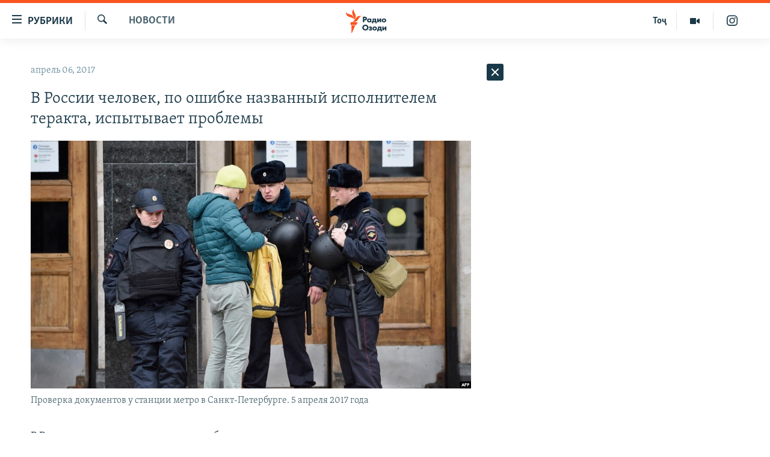

--- FILE ---
content_type: text/html; charset=utf-8
request_url: https://rus.ozodi.org/a/28413552.html
body_size: 39284
content:

<!DOCTYPE html>
<html lang="ru" dir="ltr" class="no-js">
<head>
        <link rel="stylesheet" href="/Content/responsive/RFE/ru-TJ/RFE-ru-TJ.css?&amp;av=0.0.0.0&amp;cb=370">
<script src="https://tags.ozodi.org/rferl-pangea/prod/utag.sync.js"></script><script type='text/javascript' src='https://www.youtube.com/iframe_api' async></script>    <script type="text/javascript">
        //a general 'js' detection, must be on top level in <head>, due to CSS performance
        document.documentElement.className = "js";
        var cacheBuster = "370";
        var appBaseUrl = "/";
        var imgEnhancerBreakpoints = [0, 144, 256, 408, 650, 1023, 1597];
        var isLoggingEnabled = false;
        var isPreviewPage = false;
        var isLivePreviewPage = false;

        if (!isPreviewPage) {
            window.RFE = window.RFE || {};
            window.RFE.cacheEnabledByParam = window.location.href.indexOf('nocache=1') === -1;

            const url = new URL(window.location.href);
            const params = new URLSearchParams(url.search);

            // Remove the 'nocache' parameter
            params.delete('nocache');

            // Update the URL without the 'nocache' parameter
            url.search = params.toString();
            window.history.replaceState(null, '', url.toString());
        } else {
            window.addEventListener('load', function() {
                const links = window.document.links;
                for (let i = 0; i < links.length; i++) {
                    links[i].href = '#';
                    links[i].target = '_self';
                }
             })
        }

var pwaEnabled = false;        var swCacheDisabled;
    </script>
    <meta charset="utf-8" />

            <title>&#x412; &#x420;&#x43E;&#x441;&#x441;&#x438;&#x438; &#x447;&#x435;&#x43B;&#x43E;&#x432;&#x435;&#x43A;, &#x43F;&#x43E; &#x43E;&#x448;&#x438;&#x431;&#x43A;&#x435; &#x43D;&#x430;&#x437;&#x432;&#x430;&#x43D;&#x43D;&#x44B;&#x439; &#x438;&#x441;&#x43F;&#x43E;&#x43B;&#x43D;&#x438;&#x442;&#x435;&#x43B;&#x435;&#x43C; &#x442;&#x435;&#x440;&#x430;&#x43A;&#x442;&#x430;, &#x438;&#x441;&#x43F;&#x44B;&#x442;&#x44B;&#x432;&#x430;&#x435;&#x442; &#x43F;&#x440;&#x43E;&#x431;&#x43B;&#x435;&#x43C;&#x44B;</title>
            <meta name="description" content="&#x412; &#x420;&#x43E;&#x441;&#x441;&#x438;&#x438; &#x43C;&#x443;&#x441;&#x443;&#x43B;&#x44C;&#x43C;&#x430;&#x43D;&#x438;&#x43D;, &#x43A;&#x43E;&#x442;&#x43E;&#x440;&#x43E;&#x433;&#x43E; &#x43E;&#x448;&#x438;&#x431;&#x43E;&#x447;&#x43D;&#x43E; &#x43D;&#x430;&#x437;&#x432;&#x430;&#x43B;&#x438; &#x432;&#x435;&#x440;&#x43E;&#x44F;&#x442;&#x43D;&#x44B;&#x43C; &#x438;&#x441;&#x43F;&#x43E;&#x43B;&#x43D;&#x438;&#x442;&#x435;&#x43B;&#x435;&#x43C; &#x430;&#x442;&#x430;&#x43A;&#x438; &#x432; &#x43F;&#x435;&#x442;&#x435;&#x440;&#x431;&#x443;&#x440;&#x433;&#x441;&#x43A;&#x43E;&#x43C; &#x43C;&#x435;&#x442;&#x440;&#x43E; 3 &#x430;&#x43F;&#x440;&#x435;&#x43B;&#x44F;, &#x43F;&#x43E;&#x441;&#x43B;&#x435; &#x44D;&#x442;&#x43E;&#x433;&#x43E; &#x438;&#x43D;&#x446;&#x438;&#x434;&#x435;&#x43D;&#x442;&#x430; &#x441;&#x442;&#x43E;&#x43B;&#x43A;&#x43D;&#x443;&#x43B;&#x441;&#x44F; &#x441; &#x434;&#x438;&#x441;&#x43A;&#x440;&#x438;&#x43C;&#x438;&#x43D;&#x430;&#x446;&#x438;&#x435;&#x439;. &#x410;&#x43D;&#x434;&#x440;&#x435;&#x439; &#x41D;&#x438;&#x43A;&#x438;&#x442;&#x438;&#x43D;, &#x43F;&#x440;&#x438;&#x43D;&#x44F;&#x432;&#x448;&#x438;&#x439; &#x438;&#x441;&#x43B;&#x430;&#x43C; &#x438; &#x43D;&#x430;&#x437;&#x44B;&#x432;&#x430;&#x44E;&#x449;&#x438;&#x439; &#x441;&#x435;&#x431;&#x44F; &#x418;&#x43B;&#x44C;&#x44F;&#x441;&#x43E;&#x43C;, &#x2014; &#x440;&#x43E;&#x434;&#x43E;&#x43C; &#x438;&#x437; &#x441;&#x438;&#x431;&#x438;&#x440;&#x441;&#x43A;&#x43E;&#x433;&#x43E; &#x433;&#x43E;&#x440;&#x43E;&#x434;&#x430; &#x41D;&#x438;&#x436;&#x43D;&#x435;&#x432;&#x430;&#x440;&#x442;&#x43E;&#x432;&#x441;&#x43A;&#x430;.&#xD;&#xA; &#x41F;&#x43E;&#x43B;&#x438;&#x446;&#x438;&#x44F; &#x421;&#x430;&#x43D;&#x43A;&#x442;-&#x41F;&#x435;&#x442;&#x435;&#x440;&#x431;&#x443;&#x440;&#x433;&#x430; &#x43F;&#x43E;&#x441;&#x43B;&#x435;..." />
                <meta name="keywords" content="Новости" />
    <meta name="viewport" content="width=device-width, initial-scale=1.0" />


    <meta http-equiv="X-UA-Compatible" content="IE=edge" />

<meta name="robots" content="max-image-preview:large"><meta name="yandex-verification" content="ff8739018be2507b" />

        <link href="https://rus.ozodi.org/a/28413552.html" rel="canonical" />

        <meta name="apple-mobile-web-app-title" content="&#x420;&#x421;&#x415;&#x420;&#x421;" />
        <meta name="apple-mobile-web-app-status-bar-style" content="black" />
            <meta name="apple-itunes-app" content="app-id=1448678370, app-argument=//28413552.ltr" />
<meta content="&#x412; &#x420;&#x43E;&#x441;&#x441;&#x438;&#x438; &#x447;&#x435;&#x43B;&#x43E;&#x432;&#x435;&#x43A;, &#x43F;&#x43E; &#x43E;&#x448;&#x438;&#x431;&#x43A;&#x435; &#x43D;&#x430;&#x437;&#x432;&#x430;&#x43D;&#x43D;&#x44B;&#x439; &#x438;&#x441;&#x43F;&#x43E;&#x43B;&#x43D;&#x438;&#x442;&#x435;&#x43B;&#x435;&#x43C; &#x442;&#x435;&#x440;&#x430;&#x43A;&#x442;&#x430;, &#x438;&#x441;&#x43F;&#x44B;&#x442;&#x44B;&#x432;&#x430;&#x435;&#x442; &#x43F;&#x440;&#x43E;&#x431;&#x43B;&#x435;&#x43C;&#x44B;" property="og:title"></meta>
<meta content="&#x412; &#x420;&#x43E;&#x441;&#x441;&#x438;&#x438; &#x43C;&#x443;&#x441;&#x443;&#x43B;&#x44C;&#x43C;&#x430;&#x43D;&#x438;&#x43D;, &#x43A;&#x43E;&#x442;&#x43E;&#x440;&#x43E;&#x433;&#x43E; &#x43E;&#x448;&#x438;&#x431;&#x43E;&#x447;&#x43D;&#x43E; &#x43D;&#x430;&#x437;&#x432;&#x430;&#x43B;&#x438; &#x432;&#x435;&#x440;&#x43E;&#x44F;&#x442;&#x43D;&#x44B;&#x43C; &#x438;&#x441;&#x43F;&#x43E;&#x43B;&#x43D;&#x438;&#x442;&#x435;&#x43B;&#x435;&#x43C; &#x430;&#x442;&#x430;&#x43A;&#x438; &#x432; &#x43F;&#x435;&#x442;&#x435;&#x440;&#x431;&#x443;&#x440;&#x433;&#x441;&#x43A;&#x43E;&#x43C; &#x43C;&#x435;&#x442;&#x440;&#x43E; 3 &#x430;&#x43F;&#x440;&#x435;&#x43B;&#x44F;, &#x43F;&#x43E;&#x441;&#x43B;&#x435; &#x44D;&#x442;&#x43E;&#x433;&#x43E; &#x438;&#x43D;&#x446;&#x438;&#x434;&#x435;&#x43D;&#x442;&#x430; &#x441;&#x442;&#x43E;&#x43B;&#x43A;&#x43D;&#x443;&#x43B;&#x441;&#x44F; &#x441; &#x434;&#x438;&#x441;&#x43A;&#x440;&#x438;&#x43C;&#x438;&#x43D;&#x430;&#x446;&#x438;&#x435;&#x439;. &#x410;&#x43D;&#x434;&#x440;&#x435;&#x439; &#x41D;&#x438;&#x43A;&#x438;&#x442;&#x438;&#x43D;, &#x43F;&#x440;&#x438;&#x43D;&#x44F;&#x432;&#x448;&#x438;&#x439; &#x438;&#x441;&#x43B;&#x430;&#x43C; &#x438; &#x43D;&#x430;&#x437;&#x44B;&#x432;&#x430;&#x44E;&#x449;&#x438;&#x439; &#x441;&#x435;&#x431;&#x44F; &#x418;&#x43B;&#x44C;&#x44F;&#x441;&#x43E;&#x43C;, &#x2014; &#x440;&#x43E;&#x434;&#x43E;&#x43C; &#x438;&#x437; &#x441;&#x438;&#x431;&#x438;&#x440;&#x441;&#x43A;&#x43E;&#x433;&#x43E; &#x433;&#x43E;&#x440;&#x43E;&#x434;&#x430; &#x41D;&#x438;&#x436;&#x43D;&#x435;&#x432;&#x430;&#x440;&#x442;&#x43E;&#x432;&#x441;&#x43A;&#x430;.&#xD;&#xA; &#x41F;&#x43E;&#x43B;&#x438;&#x446;&#x438;&#x44F; &#x421;&#x430;&#x43D;&#x43A;&#x442;-&#x41F;&#x435;&#x442;&#x435;&#x440;&#x431;&#x443;&#x440;&#x433;&#x430; &#x43F;&#x43E;&#x441;&#x43B;&#x435;..." property="og:description"></meta>
<meta content="article" property="og:type"></meta>
<meta content="https://rus.ozodi.org/a/28413552.html" property="og:url"></meta>
<meta content="&#x420;&#x430;&#x434;&#x438;&#x43E; &#x41E;&#x437;&#x43E;&#x434;&#x438;" property="og:site_name"></meta>
<meta content="https://www.facebook.com/radio.ozodi" property="article:publisher"></meta>
<meta content="https://gdb.rferl.org/ee04f8f9-54dd-4379-8f75-4d77ac722d3a_w1200_h630.jpg" property="og:image"></meta>
<meta content="1200" property="og:image:width"></meta>
<meta content="630" property="og:image:height"></meta>
<meta content="1562160957432362" property="fb:app_id"></meta>
<meta content="summary_large_image" name="twitter:card"></meta>
<meta content="@RadioiOzodi" name="twitter:site"></meta>
<meta content="https://gdb.rferl.org/ee04f8f9-54dd-4379-8f75-4d77ac722d3a_w1200_h630.jpg" name="twitter:image"></meta>
<meta content="&#x412; &#x420;&#x43E;&#x441;&#x441;&#x438;&#x438; &#x447;&#x435;&#x43B;&#x43E;&#x432;&#x435;&#x43A;, &#x43F;&#x43E; &#x43E;&#x448;&#x438;&#x431;&#x43A;&#x435; &#x43D;&#x430;&#x437;&#x432;&#x430;&#x43D;&#x43D;&#x44B;&#x439; &#x438;&#x441;&#x43F;&#x43E;&#x43B;&#x43D;&#x438;&#x442;&#x435;&#x43B;&#x435;&#x43C; &#x442;&#x435;&#x440;&#x430;&#x43A;&#x442;&#x430;, &#x438;&#x441;&#x43F;&#x44B;&#x442;&#x44B;&#x432;&#x430;&#x435;&#x442; &#x43F;&#x440;&#x43E;&#x431;&#x43B;&#x435;&#x43C;&#x44B;" name="twitter:title"></meta>
<meta content="&#x412; &#x420;&#x43E;&#x441;&#x441;&#x438;&#x438; &#x43C;&#x443;&#x441;&#x443;&#x43B;&#x44C;&#x43C;&#x430;&#x43D;&#x438;&#x43D;, &#x43A;&#x43E;&#x442;&#x43E;&#x440;&#x43E;&#x433;&#x43E; &#x43E;&#x448;&#x438;&#x431;&#x43E;&#x447;&#x43D;&#x43E; &#x43D;&#x430;&#x437;&#x432;&#x430;&#x43B;&#x438; &#x432;&#x435;&#x440;&#x43E;&#x44F;&#x442;&#x43D;&#x44B;&#x43C; &#x438;&#x441;&#x43F;&#x43E;&#x43B;&#x43D;&#x438;&#x442;&#x435;&#x43B;&#x435;&#x43C; &#x430;&#x442;&#x430;&#x43A;&#x438; &#x432; &#x43F;&#x435;&#x442;&#x435;&#x440;&#x431;&#x443;&#x440;&#x433;&#x441;&#x43A;&#x43E;&#x43C; &#x43C;&#x435;&#x442;&#x440;&#x43E; 3 &#x430;&#x43F;&#x440;&#x435;&#x43B;&#x44F;, &#x43F;&#x43E;&#x441;&#x43B;&#x435; &#x44D;&#x442;&#x43E;&#x433;&#x43E; &#x438;&#x43D;&#x446;&#x438;&#x434;&#x435;&#x43D;&#x442;&#x430; &#x441;&#x442;&#x43E;&#x43B;&#x43A;&#x43D;&#x443;&#x43B;&#x441;&#x44F; &#x441; &#x434;&#x438;&#x441;&#x43A;&#x440;&#x438;&#x43C;&#x438;&#x43D;&#x430;&#x446;&#x438;&#x435;&#x439;. &#x410;&#x43D;&#x434;&#x440;&#x435;&#x439; &#x41D;&#x438;&#x43A;&#x438;&#x442;&#x438;&#x43D;, &#x43F;&#x440;&#x438;&#x43D;&#x44F;&#x432;&#x448;&#x438;&#x439; &#x438;&#x441;&#x43B;&#x430;&#x43C; &#x438; &#x43D;&#x430;&#x437;&#x44B;&#x432;&#x430;&#x44E;&#x449;&#x438;&#x439; &#x441;&#x435;&#x431;&#x44F; &#x418;&#x43B;&#x44C;&#x44F;&#x441;&#x43E;&#x43C;, &#x2014; &#x440;&#x43E;&#x434;&#x43E;&#x43C; &#x438;&#x437; &#x441;&#x438;&#x431;&#x438;&#x440;&#x441;&#x43A;&#x43E;&#x433;&#x43E; &#x433;&#x43E;&#x440;&#x43E;&#x434;&#x430; &#x41D;&#x438;&#x436;&#x43D;&#x435;&#x432;&#x430;&#x440;&#x442;&#x43E;&#x432;&#x441;&#x43A;&#x430;.&#xD;&#xA; &#x41F;&#x43E;&#x43B;&#x438;&#x446;&#x438;&#x44F; &#x421;&#x430;&#x43D;&#x43A;&#x442;-&#x41F;&#x435;&#x442;&#x435;&#x440;&#x431;&#x443;&#x440;&#x433;&#x430; &#x43F;&#x43E;&#x441;&#x43B;&#x435;..." name="twitter:description"></meta>
                    <link rel="amphtml" href="https://rus.ozodi.org/amp/28413552.html" />
<script type="application/ld+json">{"articleSection":"Новости","isAccessibleForFree":true,"headline":"В России человек, по ошибке названный исполнителем теракта, испытывает проблемы","inLanguage":"ru-TJ","keywords":"Новости","author":{"@type":"Person","name":"РСЕРС"},"datePublished":"2017-04-06 05:41:31Z","dateModified":"2017-04-06 05:42:31Z","publisher":{"logo":{"width":512,"height":220,"@type":"ImageObject","url":"https://rus.ozodi.org/Content/responsive/RFE/ru-TJ/img/logo.png"},"@type":"NewsMediaOrganization","url":"https://rus.ozodi.org","sameAs":["https://www.facebook.com/radio.ozodi","https://www.youtube.com/user/Ozodivideo","https://www.instagram.com/radioiozodi/?hl=en","https://twitter.com/RadioiOzodi"],"name":"Радио Озоди","alternateName":""},"@context":"https://schema.org","@type":"NewsArticle","mainEntityOfPage":"https://rus.ozodi.org/a/28413552.html","url":"https://rus.ozodi.org/a/28413552.html","description":"В России мусульманин, которого ошибочно назвали вероятным исполнителем атаки в петербургском метро 3 апреля, после этого инцидента столкнулся с дискриминацией. Андрей Никитин, принявший ислам и называющий себя Ильясом, — родом из сибирского города Нижневартовска.\r\n Полиция Санкт-Петербурга после...","image":{"width":1080,"height":608,"@type":"ImageObject","url":"https://gdb.rferl.org/ee04f8f9-54dd-4379-8f75-4d77ac722d3a_w1080_h608.jpg"},"name":"В России человек, по ошибке названный исполнителем теракта, испытывает проблемы"}</script>
    <script src="/Scripts/responsive/infographics.bundle.min.js?&amp;av=0.0.0.0&amp;cb=370"></script>
        <script src="/Scripts/responsive/dollardom.min.js?&amp;av=0.0.0.0&amp;cb=370"></script>
        <script src="/Scripts/responsive/modules/commons.js?&amp;av=0.0.0.0&amp;cb=370"></script>
        <script src="/Scripts/responsive/modules/app_code.js?&amp;av=0.0.0.0&amp;cb=370"></script>

        <link rel="icon" type="image/svg+xml" href="/Content/responsive/RFE/img/webApp/favicon.svg" />
        <link rel="alternate icon" href="/Content/responsive/RFE/img/webApp/favicon.ico" />
            <link rel="mask-icon" color="#ea6903" href="/Content/responsive/RFE/img/webApp/favicon_safari.svg" />
        <link rel="apple-touch-icon" sizes="152x152" href="/Content/responsive/RFE/img/webApp/ico-152x152.png" />
        <link rel="apple-touch-icon" sizes="144x144" href="/Content/responsive/RFE/img/webApp/ico-144x144.png" />
        <link rel="apple-touch-icon" sizes="114x114" href="/Content/responsive/RFE/img/webApp/ico-114x114.png" />
        <link rel="apple-touch-icon" sizes="72x72" href="/Content/responsive/RFE/img/webApp/ico-72x72.png" />
        <link rel="apple-touch-icon-precomposed" href="/Content/responsive/RFE/img/webApp/ico-57x57.png" />
        <link rel="icon" sizes="192x192" href="/Content/responsive/RFE/img/webApp/ico-192x192.png" />
        <link rel="icon" sizes="128x128" href="/Content/responsive/RFE/img/webApp/ico-128x128.png" />
        <meta name="msapplication-TileColor" content="#ffffff" />
        <meta name="msapplication-TileImage" content="/Content/responsive/RFE/img/webApp/ico-144x144.png" />
                <link rel="preload" href="/Content/responsive/fonts/Skolar-Lt_Cyrl_v2.4.woff" type="font/woff" as="font" crossorigin="anonymous" />
                <link rel="preload" href="/Content/responsive/fonts/SkolarSans-Cn-Bd_LatnCyrl_v2.3.woff" type="font/woff" as="font" crossorigin="anonymous" />
    <link rel="alternate" type="application/rss+xml" title="RFE/RL - Top Stories [RSS]" href="/api/" />
    <link rel="sitemap" type="application/rss+xml" href="/sitemap.xml" />
    
    



</head>
<body class=" nav-no-loaded cc_theme pg-arch arch-news nojs-images ">
        <script type="text/javascript" >
            var analyticsData = {url:"https://rus.ozodi.org/a/28413552.html",property_id:"442",article_uid:"28413552",page_title:"В России человек, по ошибке названный исполнителем теракта, испытывает проблемы",page_type:"article",content_type:"article",subcontent_type:"article",last_modified:"2017-04-06 05:42:31Z",pub_datetime:"2017-04-06 05:41:31Z",pub_year:"2017",pub_month:"04",pub_day:"06",pub_hour:"05",pub_weekday:"Thursday",section:"новости",english_section:"news",byline:"",categories:"news",domain:"rus.ozodi.org",language:"Russian",language_service:"RFERL Tajik",platform:"web",copied:"no",copied_article:"",copied_title:"",runs_js:"Yes",cms_release:"8.44.0.0.370",enviro_type:"prod",slug:"",entity:"RFE",short_language_service:"TAJ",platform_short:"W",page_name:"В России человек, по ошибке названный исполнителем теракта, испытывает проблемы"};
        </script>
<noscript><iframe src="https://www.googletagmanager.com/ns.html?id=GTM-WXZBPZ" height="0" width="0" style="display:none;visibility:hidden"></iframe></noscript>        <script type="text/javascript" data-cookiecategory="analytics">
            var gtmEventObject = Object.assign({}, analyticsData, {event: 'page_meta_ready'});window.dataLayer = window.dataLayer || [];window.dataLayer.push(gtmEventObject);
            if (top.location === self.location) { //if not inside of an IFrame
                 var renderGtm = "true";
                 if (renderGtm === "true") {
            (function(w,d,s,l,i){w[l]=w[l]||[];w[l].push({'gtm.start':new Date().getTime(),event:'gtm.js'});var f=d.getElementsByTagName(s)[0],j=d.createElement(s),dl=l!='dataLayer'?'&l='+l:'';j.async=true;j.src='//www.googletagmanager.com/gtm.js?id='+i+dl;f.parentNode.insertBefore(j,f);})(window,document,'script','dataLayer','GTM-WXZBPZ');
                 }
            }
        </script>
        <!--Analytics tag js version start-->
            <script type="text/javascript" data-cookiecategory="analytics">
                var utag_data = Object.assign({}, analyticsData, {});
if(typeof(TealiumTagFrom)==='function' && typeof(TealiumTagSearchKeyword)==='function') {
var utag_from=TealiumTagFrom();var utag_searchKeyword=TealiumTagSearchKeyword();
if(utag_searchKeyword!=null && utag_searchKeyword!=='' && utag_data["search_keyword"]==null) utag_data["search_keyword"]=utag_searchKeyword;if(utag_from!=null && utag_from!=='') utag_data["from"]=TealiumTagFrom();}
                if(window.top!== window.self&&utag_data.page_type==="snippet"){utag_data.page_type = 'iframe';}
                try{if(window.top!==window.self&&window.self.location.hostname===window.top.location.hostname){utag_data.platform = 'self-embed';utag_data.platform_short = 'se';}}catch(e){if(window.top!==window.self&&window.self.location.search.includes("platformType=self-embed")){utag_data.platform = 'cross-promo';utag_data.platform_short = 'cp';}}
                (function(a,b,c,d){    a="https://tags.ozodi.org/rferl-pangea/prod/utag.js";    b=document;c="script";d=b.createElement(c);d.src=a;d.type="text/java"+c;d.async=true;    a=b.getElementsByTagName(c)[0];a.parentNode.insertBefore(d,a);    })();
            </script>
        <!--Analytics tag js version end-->
<!-- Analytics tag management NoScript -->
<noscript>
<img style="position: absolute; border: none;" src="https://ssc.ozodi.org/b/ss/bbgprod,bbgentityrferl/1/G.4--NS/505470080?pageName=rfe%3ataj%3aw%3aarticle%3a%d0%92%20%d0%a0%d0%be%d1%81%d1%81%d0%b8%d0%b8%20%d1%87%d0%b5%d0%bb%d0%be%d0%b2%d0%b5%d0%ba%2c%20%d0%bf%d0%be%20%d0%be%d1%88%d0%b8%d0%b1%d0%ba%d0%b5%20%d0%bd%d0%b0%d0%b7%d0%b2%d0%b0%d0%bd%d0%bd%d1%8b%d0%b9%20%d0%b8%d1%81%d0%bf%d0%be%d0%bb%d0%bd%d0%b8%d1%82%d0%b5%d0%bb%d0%b5%d0%bc%20%d1%82%d0%b5%d1%80%d0%b0%d0%ba%d1%82%d0%b0%2c%20%d0%b8%d1%81%d0%bf%d1%8b%d1%82%d1%8b%d0%b2%d0%b0%d0%b5%d1%82%20%d0%bf%d1%80%d0%be%d0%b1%d0%bb%d0%b5%d0%bc%d1%8b&amp;c6=%d0%92%20%d0%a0%d0%be%d1%81%d1%81%d0%b8%d0%b8%20%d1%87%d0%b5%d0%bb%d0%be%d0%b2%d0%b5%d0%ba%2c%20%d0%bf%d0%be%20%d0%be%d1%88%d0%b8%d0%b1%d0%ba%d0%b5%20%d0%bd%d0%b0%d0%b7%d0%b2%d0%b0%d0%bd%d0%bd%d1%8b%d0%b9%20%d0%b8%d1%81%d0%bf%d0%be%d0%bb%d0%bd%d0%b8%d1%82%d0%b5%d0%bb%d0%b5%d0%bc%20%d1%82%d0%b5%d1%80%d0%b0%d0%ba%d1%82%d0%b0%2c%20%d0%b8%d1%81%d0%bf%d1%8b%d1%82%d1%8b%d0%b2%d0%b0%d0%b5%d1%82%20%d0%bf%d1%80%d0%be%d0%b1%d0%bb%d0%b5%d0%bc%d1%8b&amp;v36=8.44.0.0.370&amp;v6=D=c6&amp;g=https%3a%2f%2frus.ozodi.org%2fa%2f28413552.html&amp;c1=D=g&amp;v1=D=g&amp;events=event1,event52&amp;c16=rferl%20tajik&amp;v16=D=c16&amp;c5=news&amp;v5=D=c5&amp;ch=%d0%9d%d0%be%d0%b2%d0%be%d1%81%d1%82%d0%b8&amp;c15=russian&amp;v15=D=c15&amp;c4=article&amp;v4=D=c4&amp;c14=28413552&amp;v14=D=c14&amp;v20=no&amp;c17=web&amp;v17=D=c17&amp;mcorgid=518abc7455e462b97f000101%40adobeorg&amp;server=rus.ozodi.org&amp;pageType=D=c4&amp;ns=bbg&amp;v29=D=server&amp;v25=rfe&amp;v30=442&amp;v105=D=User-Agent " alt="analytics" width="1" height="1" /></noscript>
<!-- End of Analytics tag management NoScript -->


        <!--*** Accessibility links - For ScreenReaders only ***-->
        <section>
            <div class="sr-only">
                <h2>&#x421;&#x441;&#x44B;&#x43B;&#x43A;&#x438; &#x434;&#x43B;&#x44F; &#x432;&#x445;&#x43E;&#x434;&#x430;</h2>
                <ul>
                    <li><a href="#content" data-disable-smooth-scroll="1">&#x421;&#x43C;&#x43E;&#x442;&#x440;&#x435;&#x442;&#x44C; &#x432;&#x441;&#x435; &#x447;&#x430;&#x441;&#x442;&#x438;&#xD;&#xA;</a></li>
                    <li><a href="#navigation" data-disable-smooth-scroll="1">&#x412;&#x435;&#x440;&#x43D;&#x443;&#x442;&#x441;&#x44F; &#x43A; &#x433;&#x43B;&#x430;&#x432;&#x43D;&#x43E;&#x439; &#x43D;&#x430;&#x432;&#x438;&#x433;&#x430;&#x446;&#x438;&#x438;</a></li>
                    <li><a href="#txtHeaderSearch" data-disable-smooth-scroll="1">&#x412;&#x435;&#x440;&#x43D;&#x443;&#x442;&#x441;&#x44F; &#x43A; &#x43F;&#x43E;&#x438;&#x441;&#x43A;&#x443;</a></li>
                </ul>
            </div>
        </section>
    




<div dir="ltr">
    <div id="page">
            <aside>

<div class="c-lightbox overlay-modal">
    <div class="c-lightbox__intro">
        <h2 class="c-lightbox__intro-title"></h2>
        <button class="btn btn--rounded c-lightbox__btn c-lightbox__intro-next" title="&#x421;&#x43B;&#x435;&#x434;&#x443;&#x44E;&#x449;&#x438;&#x439;">
            <span class="ico ico--rounded ico-chevron-forward"></span>
            <span class="sr-only">&#x421;&#x43B;&#x435;&#x434;&#x443;&#x44E;&#x449;&#x438;&#x439;</span>
        </button>
    </div>
    <div class="c-lightbox__nav">
        <button class="btn btn--rounded c-lightbox__btn c-lightbox__btn--close" title="&#x417;&#x430;&#x43A;&#x440;&#x44B;&#x442;&#x44C;">
            <span class="ico ico--rounded ico-close"></span>
            <span class="sr-only">&#x417;&#x430;&#x43A;&#x440;&#x44B;&#x442;&#x44C;</span>
        </button>
        <button class="btn btn--rounded c-lightbox__btn c-lightbox__btn--prev" title="&#x41F;&#x440;&#x435;&#x434;&#x44B;&#x434;&#x443;&#x449;&#x438;&#x439;">
            <span class="ico ico--rounded ico-chevron-backward"></span>
            <span class="sr-only">&#x41F;&#x440;&#x435;&#x434;&#x44B;&#x434;&#x443;&#x449;&#x438;&#x439;</span>
        </button>
        <button class="btn btn--rounded c-lightbox__btn c-lightbox__btn--next" title="&#x421;&#x43B;&#x435;&#x434;&#x443;&#x44E;&#x449;&#x438;&#x439;">
            <span class="ico ico--rounded ico-chevron-forward"></span>
            <span class="sr-only">&#x421;&#x43B;&#x435;&#x434;&#x443;&#x44E;&#x449;&#x438;&#x439;</span>
        </button>
    </div>
    <div class="c-lightbox__content-wrap">
        <figure class="c-lightbox__content">
            <span class="c-spinner c-spinner--lightbox">
                <img src="/Content/responsive/img/player-spinner.png"
                     alt="&#x41F;&#x43E;&#x436;&#x430;&#x43B;&#x443;&#x439;&#x441;&#x442;&#x430;, &#x43F;&#x43E;&#x434;&#x43E;&#x436;&#x434;&#x438;&#x442;&#x435;"
                     title="&#x41F;&#x43E;&#x436;&#x430;&#x43B;&#x443;&#x439;&#x441;&#x442;&#x430;, &#x43F;&#x43E;&#x434;&#x43E;&#x436;&#x434;&#x438;&#x442;&#x435;" />
            </span>
            <div class="c-lightbox__img">
                <div class="thumb">
                    <img src="" alt="" />
                </div>
            </div>
            <figcaption>
                <div class="c-lightbox__info c-lightbox__info--foot">
                    <span class="c-lightbox__counter"></span>
                    <span class="caption c-lightbox__caption"></span>
                </div>
            </figcaption>
        </figure>
    </div>
    <div class="hidden">
        <div class="content-advisory__box content-advisory__box--lightbox">
            <span class="content-advisory__box-text">This image contains sensitive content which some people may find offensive or disturbing.</span>
            <button class="btn btn--transparent content-advisory__box-btn m-t-md" value="text" type="button">
                <span class="btn__text">
                    Click to reveal
                </span>
            </button>
        </div>
    </div>
</div>                
<div class="ctc-message pos-fix">
    <div class="ctc-message__inner">Link has been copied to clipboard</div>
</div>
            </aside>

<div class="hdr-20 hdr-20--big">
    <div class="hdr-20__inner">
        <div class="hdr-20__max pos-rel">
            <div class="hdr-20__side hdr-20__side--primary d-flex">
                <label data-for="main-menu-ctrl" data-switcher-trigger="true" data-switch-target="main-menu-ctrl" class="burger hdr-trigger pos-rel trans-trigger" data-trans-evt="click" data-trans-id="menu">
                    <span class="ico ico-close hdr-trigger__ico hdr-trigger__ico--close burger__ico burger__ico--close"></span>
                    <span class="ico ico-menu hdr-trigger__ico hdr-trigger__ico--open burger__ico burger__ico--open"></span>
                        <span class="burger__label">&#x420;&#x443;&#x431;&#x440;&#x438;&#x43A;&#x438;</span>
                </label>
                <div class="menu-pnl pos-fix trans-target" data-switch-target="main-menu-ctrl" data-trans-id="menu">
                    <div class="menu-pnl__inner">
                        <nav class="main-nav menu-pnl__item menu-pnl__item--first">
                            <ul class="main-nav__list accordeon" data-analytics-tales="false" data-promo-name="link" data-location-name="nav,secnav">
                                

        <li class="main-nav__item">
            <a class="main-nav__item-name main-nav__item-name--link" href="/z/11273" title="&#x42D;&#x43A;&#x43E;&#x43D;&#x43E;&#x43C;&#x438;&#x43A;&#x430;" data-item-name="economics_rus_ru" >&#x42D;&#x43A;&#x43E;&#x43D;&#x43E;&#x43C;&#x438;&#x43A;&#x430;</a>
        </li>

        <li class="main-nav__item">
            <a class="main-nav__item-name main-nav__item-name--link" href="/z/11271" title="&#x41A;&#x443;&#x43B;&#x44C;&#x442;&#x443;&#x440;&#x430;" data-item-name="culture_rus_ru" >&#x41A;&#x443;&#x43B;&#x44C;&#x442;&#x443;&#x440;&#x430;</a>
        </li>

        <li class="main-nav__item">
            <a class="main-nav__item-name main-nav__item-name--link" href="/z/11272" title="&#x421;&#x43F;&#x43E;&#x440;&#x442;" data-item-name="sport_rus_ru" >&#x421;&#x43F;&#x43E;&#x440;&#x442;</a>
        </li>

        <li class="main-nav__item">
            <a class="main-nav__item-name main-nav__item-name--link" href="/z/11274" title="&#x420;&#x435;&#x433;&#x438;&#x43E;&#x43D;&#x44B; &#x422;&#x430;&#x434;&#x436;&#x438;&#x43A;&#x438;&#x441;&#x442;&#x430;&#x43D;&#x430;" data-item-name="tajik_regions_rus_ru" >&#x420;&#x435;&#x433;&#x438;&#x43E;&#x43D;&#x44B; &#x422;&#x430;&#x434;&#x436;&#x438;&#x43A;&#x438;&#x441;&#x442;&#x430;&#x43D;&#x430;</a>
        </li>



                            </ul>
                        </nav>
                        

<div class="menu-pnl__item">
        <a href="https://www.ozodi.org" class="menu-pnl__item-link" alt="&#x422;&#x43E;&#x4B7;&#x438;&#x43A;&#x4E3;">&#x422;&#x43E;&#x4B7;&#x438;&#x43A;&#x4E3;</a>
</div>


                        
                            <div class="menu-pnl__item menu-pnl__item--social">
                                    <h5 class="menu-pnl__sub-head">&#x41F;&#x440;&#x438;&#x441;&#x43E;&#x435;&#x434;&#x438;&#x43D;&#x44F;&#x439;&#x442;&#x435;&#x441;&#x44C;</h5>

        <a href="https://www.facebook.com/radio.ozodi" title="&#x41C;&#x44B; &#x432;  Facebook" data-analytics-text="follow_on_facebook" class="btn btn--rounded btn--social-inverted menu-pnl__btn js-social-btn btn-facebook"  target="_blank" rel="noopener">
            <span class="ico ico-facebook-alt ico--rounded"></span>
        </a>


        <a href="https://twitter.com/RadioiOzodi" title="&#x41C;&#x44B; &#x432; Twitter" data-analytics-text="follow_on_twitter" class="btn btn--rounded btn--social-inverted menu-pnl__btn js-social-btn btn-twitter"  target="_blank" rel="noopener">
            <span class="ico ico-twitter ico--rounded"></span>
        </a>


        <a href="https://www.youtube.com/user/Ozodivideo" title="&#x41F;&#x440;&#x438;&#x441;&#x43E;&#x435;&#x434;&#x438;&#x43D;&#x44F;&#x439;&#x442;&#x435;&#x441;&#x44C; &#x432; Youtube" data-analytics-text="follow_on_youtube" class="btn btn--rounded btn--social-inverted menu-pnl__btn js-social-btn btn-youtube"  target="_blank" rel="noopener">
            <span class="ico ico-youtube ico--rounded"></span>
        </a>


        <a href="https://www.instagram.com/radioiozodi/?hl=en" title="Instagram" data-analytics-text="follow_on_instagram" class="btn btn--rounded btn--social-inverted menu-pnl__btn js-social-btn btn-instagram"  target="_blank" rel="noopener">
            <span class="ico ico-instagram ico--rounded"></span>
        </a>

                            </div>
                            <div class="menu-pnl__item">
                                <a href="/navigation/allsites" class="menu-pnl__item-link">
                                    <span class="ico ico-languages "></span>
                                    &#x412;&#x441;&#x435; &#x441;&#x430;&#x439;&#x442;&#x44B; &#x420;&#x421;&#x415;/&#x420;&#x421;
                                </a>
                            </div>
                    </div>
                </div>
                <label data-for="top-search-ctrl" data-switcher-trigger="true" data-switch-target="top-search-ctrl" class="top-srch-trigger hdr-trigger">
                    <span class="ico ico-close hdr-trigger__ico hdr-trigger__ico--close top-srch-trigger__ico top-srch-trigger__ico--close"></span>
                    <span class="ico ico-search hdr-trigger__ico hdr-trigger__ico--open top-srch-trigger__ico top-srch-trigger__ico--open"></span>
                </label>
                <div class="srch-top srch-top--in-header" data-switch-target="top-search-ctrl">
                    <div class="container">
                        
<form action="/s" class="srch-top__form srch-top__form--in-header" id="form-topSearchHeader" method="get" role="search">    <label for="txtHeaderSearch" class="sr-only">&#x418;&#x441;&#x43A;&#x430;&#x442;&#x44C;</label>
    <input type="text" id="txtHeaderSearch" name="k" placeholder="&#x41F;&#x43E;&#x438;&#x441;&#x43A;" accesskey="s" value="" class="srch-top__input analyticstag-event" onkeydown="if (event.keyCode === 13) { FireAnalyticsTagEventOnSearch('search', $dom.get('#txtHeaderSearch')[0].value) }" />
    <button title="&#x418;&#x441;&#x43A;&#x430;&#x442;&#x44C;" type="submit" class="btn btn--top-srch analyticstag-event" onclick="FireAnalyticsTagEventOnSearch('search', $dom.get('#txtHeaderSearch')[0].value) ">
        <span class="ico ico-search"></span>
    </button>
</form>
                    </div>
                </div>
                <a href="/" class="main-logo-link">
                    <img src="/Content/responsive/RFE/ru-TJ/img/logo-compact.svg" class="main-logo main-logo--comp" alt="site logo">
                        <img src="/Content/responsive/RFE/ru-TJ/img/logo.svg" class="main-logo main-logo--big" alt="site logo">
                </a>
            </div>
            <div class="hdr-20__side hdr-20__side--secondary d-flex">
                

    <a href="https://www.instagram.com/radioiozodi/?hl=en" title="Instagram" class="hdr-20__secondary-item" data-item-name="custom1">
        
    <span class="ico-custom ico-custom--1 hdr-20__secondary-icon"></span>

    </a>

    <a href="/z/11282" title="&#x41C;&#x443;&#x43B;&#x44C;&#x442;&#x438;&#x43C;&#x435;&#x434;&#x438;&#x430;" class="hdr-20__secondary-item" data-item-name="video">
        
    <span class="ico ico-video hdr-20__secondary-icon"></span>

    </a>

    <a href="https://www.ozodi.org" title="&#x422;&#x43E;&#x4B7;" class="hdr-20__secondary-item hdr-20__secondary-item--lang" data-item-name="satellite">
        
&#x422;&#x43E;&#x4B7;
    </a>

    <a href="/s" title="&#x418;&#x441;&#x43A;&#x430;&#x442;&#x44C;" class="hdr-20__secondary-item hdr-20__secondary-item--search" data-item-name="search">
        
    <span class="ico ico-search hdr-20__secondary-icon hdr-20__secondary-icon--search"></span>

    </a>



                
                <div class="srch-bottom">
                    
<form action="/s" class="srch-bottom__form d-flex" id="form-bottomSearch" method="get" role="search">    <label for="txtSearch" class="sr-only">&#x418;&#x441;&#x43A;&#x430;&#x442;&#x44C;</label>
    <input type="search" id="txtSearch" name="k" placeholder="&#x41F;&#x43E;&#x438;&#x441;&#x43A;" accesskey="s" value="" class="srch-bottom__input analyticstag-event" onkeydown="if (event.keyCode === 13) { FireAnalyticsTagEventOnSearch('search', $dom.get('#txtSearch')[0].value) }" />
    <button title="&#x418;&#x441;&#x43A;&#x430;&#x442;&#x44C;" type="submit" class="btn btn--bottom-srch analyticstag-event" onclick="FireAnalyticsTagEventOnSearch('search', $dom.get('#txtSearch')[0].value) ">
        <span class="ico ico-search"></span>
    </button>
</form>
                </div>
            </div>
            <img src="/Content/responsive/RFE/ru-TJ/img/logo-print.gif" class="logo-print" alt="site logo">
            <img src="/Content/responsive/RFE/ru-TJ/img/logo-print_color.png" class="logo-print logo-print--color" alt="site logo">
        </div>
    </div>
</div>
    <script>
        if (document.body.className.indexOf('pg-home') > -1) {
            var nav2In = document.querySelector('.hdr-20__inner');
            var nav2Sec = document.querySelector('.hdr-20__side--secondary');
            var secStyle = window.getComputedStyle(nav2Sec);
            if (nav2In && window.pageYOffset < 150 && secStyle['position'] !== 'fixed') {
                nav2In.classList.add('hdr-20__inner--big')
            }
        }
    </script>



<div class="c-hlights c-hlights--breaking c-hlights--no-item" data-hlight-display="mobile,desktop">
    <div class="c-hlights__wrap container p-0">
        <div class="c-hlights__nav">
            <a role="button" href="#" title="&#x41F;&#x440;&#x435;&#x434;&#x44B;&#x434;&#x443;&#x449;&#x438;&#x439;">
                <span class="ico ico-chevron-backward m-0"></span>
                <span class="sr-only">&#x41F;&#x440;&#x435;&#x434;&#x44B;&#x434;&#x443;&#x449;&#x438;&#x439;</span>
            </a>
            <a role="button" href="#" title="&#x421;&#x43B;&#x435;&#x434;&#x443;&#x44E;&#x449;&#x438;&#x439;">
                <span class="ico ico-chevron-forward m-0"></span>
                <span class="sr-only">&#x421;&#x43B;&#x435;&#x434;&#x443;&#x44E;&#x449;&#x438;&#x439;</span>
            </a>
        </div>
        <span class="c-hlights__label">
            <span class="">&#x421;&#x440;&#x43E;&#x447;&#x43D;&#x44B;&#x435; &#x43D;&#x43E;&#x432;&#x43E;&#x441;&#x442;&#x438;</span>
            <span class="switcher-trigger">
                <label data-for="more-less-1" data-switcher-trigger="true" class="switcher-trigger__label switcher-trigger__label--more p-b-0" title="&#x41F;&#x43E;&#x43A;&#x430;&#x437;&#x430;&#x442;&#x44C; &#x431;&#x43E;&#x43B;&#x44C;&#x448;&#x435;">
                    <span class="ico ico-chevron-down"></span>
                </label>
                <label data-for="more-less-1" data-switcher-trigger="true" class="switcher-trigger__label switcher-trigger__label--less p-b-0" title="Show less">
                    <span class="ico ico-chevron-up"></span>
                </label>
            </span>
        </span>
        <ul class="c-hlights__items switcher-target" data-switch-target="more-less-1">
            
        </ul>
    </div>
</div>


        <div id="content">
            

<div class="container">
    <div class="row">
        <div class="col-sm-12 col-md-8">
            <div class="news">

    <h1 class="pg-title pg-title--move-to-header">
        &#x41D;&#x43E;&#x432;&#x43E;&#x441;&#x442;&#x438;
    </h1>
                <div id="newsItems" class="accordeon accordeon--scroll-adjust">

<div class="accordeon__item-wrap">
    <div class="news__item news__item--unopenable accordeon__item sticky-btn-parent" data-switcher-opened=true data-switch-target="more-less-28413552" data-article-id="28413552" data-api-id="28413552" data-api-type="1">
        <div class="news__item-inner pos-rel">

<div class="publishing-details ">
        <div class="published">
            <span class="date" >
                    <time pubdate="pubdate" datetime="2017-04-06T10:41:31&#x2B;05:00">
                        &#x430;&#x43F;&#x440;&#x435;&#x43B;&#x44C; 06, 2017
                    </time>
            </span>
        </div>
</div>


    <h1 class="title pg-title">
        &#x412; &#x420;&#x43E;&#x441;&#x441;&#x438;&#x438; &#x447;&#x435;&#x43B;&#x43E;&#x432;&#x435;&#x43A;, &#x43F;&#x43E; &#x43E;&#x448;&#x438;&#x431;&#x43A;&#x435; &#x43D;&#x430;&#x437;&#x432;&#x430;&#x43D;&#x43D;&#x44B;&#x439; &#x438;&#x441;&#x43F;&#x43E;&#x43B;&#x43D;&#x438;&#x442;&#x435;&#x43B;&#x435;&#x43C; &#x442;&#x435;&#x440;&#x430;&#x43A;&#x442;&#x430;, &#x438;&#x441;&#x43F;&#x44B;&#x442;&#x44B;&#x432;&#x430;&#x435;&#x442; &#x43F;&#x440;&#x43E;&#x431;&#x43B;&#x435;&#x43C;&#x44B;
    </h1>

<div class="cover-media">
    <figure class="media-image js-media-expand">
        <div class="img-wrap">
            <div class="thumb thumb16_9">

            <img src="https://gdb.rferl.org/ee04f8f9-54dd-4379-8f75-4d77ac722d3a_w250_r1_s.jpg" alt="&#x41F;&#x440;&#x43E;&#x432;&#x435;&#x440;&#x43A;&#x430; &#x434;&#x43E;&#x43A;&#x443;&#x43C;&#x435;&#x43D;&#x442;&#x43E;&#x432; &#x443; &#x441;&#x442;&#x430;&#x43D;&#x446;&#x438;&#x438; &#x43C;&#x435;&#x442;&#x440;&#x43E; &#x432; &#x421;&#x430;&#x43D;&#x43A;&#x442;-&#x41F;&#x435;&#x442;&#x435;&#x440;&#x431;&#x443;&#x440;&#x433;&#x435;. 5 &#x430;&#x43F;&#x440;&#x435;&#x43B;&#x44F; 2017 &#x433;&#x43E;&#x434;&#x430;" />
                                </div>
        </div>
            <figcaption>
                <span class="caption">&#x41F;&#x440;&#x43E;&#x432;&#x435;&#x440;&#x43A;&#x430; &#x434;&#x43E;&#x43A;&#x443;&#x43C;&#x435;&#x43D;&#x442;&#x43E;&#x432; &#x443; &#x441;&#x442;&#x430;&#x43D;&#x446;&#x438;&#x438; &#x43C;&#x435;&#x442;&#x440;&#x43E; &#x432; &#x421;&#x430;&#x43D;&#x43A;&#x442;-&#x41F;&#x435;&#x442;&#x435;&#x440;&#x431;&#x443;&#x440;&#x433;&#x435;. 5 &#x430;&#x43F;&#x440;&#x435;&#x43B;&#x44F; 2017 &#x433;&#x43E;&#x434;&#x430;</span>
            </figcaption>
    </figure>
</div>

            <div class="news__buttons news__buttons--main pos-abs">
                <button class="btn btn--news btn--news-more pos-abs">
                    <span class="ico ico-chevron-down"></span>
                </button>
                <button class="btn btn--news sticky-btn btn--news-less">
                    <span class="ico ico-close"></span>
                </button>
            </div>
                <div class="wsw accordeon__target">
                    

<p>В России мусульманин, которого ошибочно назвали вероятным исполнителем атаки в петербургском метро 3 апреля, после этого инцидента столкнулся с дискриминацией. Андрей Никитин, принявший ислам и называющий себя Ильясом, — родом из сибирского города Нижневартовска.</p>

<p>Полиция Санкт-Петербурга после взрыва в метро 3 апреля, в результате которого погибли 14 человек и около 50 получили ранения, показала кадры с его изображением с записей камер видеонаблюдения, назвав его предполагаемым подозреваемым. После распространения этих снимков в Сети Никитин явился в отделение полиции и следователи исключили его из списка предполагаемых подозреваемых. Однако при перелете из Санкт-Петербурга в Нижневартовск через Москву 4 апреля он был снят с рейса после того, как пассажиры московского рейса потребовали, чтобы он покинул борт самолета. Никитина задержали и продержали в отделении полиции в Москве.</p>

<p>Как передает в четверг, 6 апреля, российский сайт IslamNews, Никитин, работавший водителем грузовика, уволен своим нанимателем в городе Уфе. Никитин сказал сайту IslamNews, что его наниматель уволил его по просьбе регионального следственного комитета. Следственное управление следственного комитета в Нижневартовске заявило, что комитет не причастен к увольнению Никитина.</p>


                </div>
            <div class="pos-rel news__read-more">
                <label class="news__read-more-label accordeon__control-label pos-abs" data-for="more-less-28413552" data-switcher-trigger="true"></label>
                <a class="btn btn--link news__read-more-btn" href="#" title="Read more">
                    <span class="btn__text">
                        Read more
                    </span>
                </a>
            </div>
            <label data-for="more-less-28413552" data-switcher-trigger="true" class="switcher-trigger__label accordeon__control-label news__control-label pos-abs"></label>
        </div>
        <div class="news__share-outer">

                <div class="links">
                        <p class="buttons link-content-sharing p-0 ">
                            <button class="btn btn--link btn-content-sharing p-t-0 " id="btnContentSharing" value="text" role="Button" type="" title="&#x43F;&#x43E;&#x434;&#x435;&#x43B;&#x438;&#x442;&#x44C;&#x441;&#x44F; &#x432; &#x434;&#x440;&#x443;&#x433;&#x438;&#x445; &#x441;&#x43E;&#x446;&#x441;&#x435;&#x442;&#x44F;&#x445;">
                                <span class="ico ico-share ico--l"></span>
                                <span class="btn__text ">
                                    &#x41F;&#x43E;&#x434;&#x435;&#x43B;&#x438;&#x442;&#x44C;&#x441;&#x44F;
                                </span>
                            </button>
                        </p>
                        <aside class="content-sharing js-content-sharing " role="complementary" 
                               data-share-url="https://rus.ozodi.org/a/28413552.html" data-share-title="&#x412; &#x420;&#x43E;&#x441;&#x441;&#x438;&#x438; &#x447;&#x435;&#x43B;&#x43E;&#x432;&#x435;&#x43A;, &#x43F;&#x43E; &#x43E;&#x448;&#x438;&#x431;&#x43A;&#x435; &#x43D;&#x430;&#x437;&#x432;&#x430;&#x43D;&#x43D;&#x44B;&#x439; &#x438;&#x441;&#x43F;&#x43E;&#x43B;&#x43D;&#x438;&#x442;&#x435;&#x43B;&#x435;&#x43C; &#x442;&#x435;&#x440;&#x430;&#x43A;&#x442;&#x430;, &#x438;&#x441;&#x43F;&#x44B;&#x442;&#x44B;&#x432;&#x430;&#x435;&#x442; &#x43F;&#x440;&#x43E;&#x431;&#x43B;&#x435;&#x43C;&#x44B;" data-share-text="">
                            <div class="content-sharing__popover">
                                <h6 class="content-sharing__title">&#x41F;&#x43E;&#x434;&#x435;&#x43B;&#x438;&#x442;&#x44C;&#x441;&#x44F;</h6>
                                <button href="#close" id="btnCloseSharing" class="btn btn--text-like content-sharing__close-btn">
                                    <span class="ico ico-close ico--l"></span>
                                </button>
            <ul class="content-sharing__list">
                    <li class="content-sharing__item">
                            <div class="ctc ">
                                <input type="text" class="ctc__input" readonly="readonly">
                                <a href="" js-href="https://rus.ozodi.org/a/28413552.html" class="content-sharing__link ctc__button">
                                    <span class="ico ico-copy-link ico--rounded ico--s"></span>
                                        <span class="content-sharing__link-text">Copy link</span>
                                </a>
                            </div>
                    </li>
                    <li class="content-sharing__item">
        <a href="https://facebook.com/sharer.php?u=https%3a%2f%2frus.ozodi.org%2fa%2f28413552.html"
           data-analytics-text="share_on_facebook"
           title="Facebook" target="_blank"
           class="content-sharing__link  js-social-btn">
            <span class="ico ico-facebook ico--rounded ico--s"></span>
                <span class="content-sharing__link-text">Facebook</span>
        </a>
                    </li>
                    <li class="content-sharing__item">
        <a href="https://twitter.com/share?url=https%3a%2f%2frus.ozodi.org%2fa%2f28413552.html&amp;text=%d0%92&#x2B;%d0%a0%d0%be%d1%81%d1%81%d0%b8%d0%b8&#x2B;%d1%87%d0%b5%d0%bb%d0%be%d0%b2%d0%b5%d0%ba%2c&#x2B;%d0%bf%d0%be&#x2B;%d0%be%d1%88%d0%b8%d0%b1%d0%ba%d0%b5&#x2B;%d0%bd%d0%b0%d0%b7%d0%b2%d0%b0%d0%bd%d0%bd%d1%8b%d0%b9&#x2B;%d0%b8%d1%81%d0%bf%d0%be%d0%bb%d0%bd%d0%b8%d1%82%d0%b5%d0%bb%d0%b5%d0%bc&#x2B;%d1%82%d0%b5%d1%80%d0%b0%d0%ba%d1%82%d0%b0%2c&#x2B;%d0%b8%d1%81%d0%bf%d1%8b%d1%82%d1%8b%d0%b2%d0%b0%d0%b5%d1%82&#x2B;%d0%bf%d1%80%d0%be%d0%b1%d0%bb%d0%b5%d0%bc%d1%8b"
           data-analytics-text="share_on_twitter"
           title="X (Twitter)" target="_blank"
           class="content-sharing__link  js-social-btn">
            <span class="ico ico-twitter ico--rounded ico--s"></span>
                <span class="content-sharing__link-text">X (Twitter)</span>
        </a>
                    </li>
                    <li class="content-sharing__item">
        <a href="mailto:?body=https%3a%2f%2frus.ozodi.org%2fa%2f28413552.html&amp;subject=&#x412; &#x420;&#x43E;&#x441;&#x441;&#x438;&#x438; &#x447;&#x435;&#x43B;&#x43E;&#x432;&#x435;&#x43A;, &#x43F;&#x43E; &#x43E;&#x448;&#x438;&#x431;&#x43A;&#x435; &#x43D;&#x430;&#x437;&#x432;&#x430;&#x43D;&#x43D;&#x44B;&#x439; &#x438;&#x441;&#x43F;&#x43E;&#x43B;&#x43D;&#x438;&#x442;&#x435;&#x43B;&#x435;&#x43C; &#x442;&#x435;&#x440;&#x430;&#x43A;&#x442;&#x430;, &#x438;&#x441;&#x43F;&#x44B;&#x442;&#x44B;&#x432;&#x430;&#x435;&#x442; &#x43F;&#x440;&#x43E;&#x431;&#x43B;&#x435;&#x43C;&#x44B;"
           
           title="Email" 
           class="content-sharing__link ">
            <span class="ico ico-email ico--rounded ico--s"></span>
                <span class="content-sharing__link-text">Email</span>
        </a>
                    </li>

            </ul>
                            </div>
                        </aside>
                    
                </div>

        </div>
    </div>
</div>

                        <div class="news__item news__item--spacer ">
                            <h4 class="title news__spacer-title">&#x41F;&#x43E;&#x441;&#x43C;&#x43E;&#x442;&#x440;&#x438;&#x442;&#x435; &#x432;&#x441;&#x435; &#x43E;&#x431;&#x43D;&#x43E;&#x432;&#x43B;&#x435;&#x43D;&#x438;&#x44F;</h4>
                        </div>

<div class="accordeon__item-wrap">
    <div class="news__item news__item--unopenable accordeon__item sticky-btn-parent" data-switch-target="more-less-33424183" data-article-id="33424183" data-api-id="33424183" data-api-type="1">
        <div class="news__item-inner pos-rel">

<div class="publishing-details ">
        <div class="published">
            <span class="date" >
                    <time pubdate="pubdate" datetime="2025-05-26T10:37:56&#x2B;05:00">
                        &#x43C;&#x430;&#x439; 26, 2025
                    </time>
            </span>
        </div>
</div>


    <h1 class="title pg-title">
        &#x41C;&#x438;&#x43D;&#x437;&#x434;&#x440;&#x430;&#x432; &#x413;&#x430;&#x437;&#x44B; &#x441;&#x43E;&#x43E;&#x431;&#x449;&#x438;&#x43B; &#x43E; 30 &#x43F;&#x43E;&#x433;&#x438;&#x431;&#x448;&#x438;&#x445; &#x432; &#x440;&#x435;&#x437;&#x443;&#x43B;&#x44C;&#x442;&#x430;&#x442;&#x435; &#x43E;&#x431;&#x441;&#x442;&#x440;&#x435;&#x43B;&#x43E;&#x432;
    </h1>

<div class="cover-media">
    <figure class="media-image js-media-expand">
        <div class="img-wrap">
            <div class="thumb thumb16_9">

            <img src="https://gdb.rferl.org/92aba711-6239-4684-c94b-08dd97594691_w250_r1_s.jpg" alt="&#x414;&#x436;&#x430;&#x431;&#x430;&#x43B;&#x438;&#x44F;, &#x441;&#x435;&#x43A;&#x442;&#x43E;&#x440; &#x413;&#x430;&#x437;&#x430;, 25 &#x43C;&#x430;&#x44F; 2025 &#x433;&#x43E;&#x434;&#x430;" />
                                </div>
        </div>
            <figcaption>
                <span class="caption">&#x414;&#x436;&#x430;&#x431;&#x430;&#x43B;&#x438;&#x44F;, &#x441;&#x435;&#x43A;&#x442;&#x43E;&#x440; &#x413;&#x430;&#x437;&#x430;, 25 &#x43C;&#x430;&#x44F; 2025 &#x433;&#x43E;&#x434;&#x430;</span>
            </figcaption>
    </figure>
</div>

            <div class="news__buttons news__buttons--main pos-abs">
                <button class="btn btn--news btn--news-more pos-abs">
                    <span class="ico ico-chevron-down"></span>
                </button>
                <button class="btn btn--news sticky-btn btn--news-less">
                    <span class="ico ico-close"></span>
                </button>
            </div>
                <div class="wsw accordeon__target">
                    

<p style="text-align: start;">В секторе Газа в результате израильских ударов погибли как минимум 30 человек. Об этом, как <a class="wsw__a" href="https://www.reuters.com/world/middle-east/israeli-strikes-kill-20-gaza-including-journalist-rescue-service-official-2025-05-25/" target="_blank">пишет</a> Reuters, сообщил Минздрав Газы, подконтрольный палестинской группировке ХАМАС, признанной террористической в США и ЕС.</p><p style="text-align: start;">Утверждается, что в городе Джабалия на севере сектора Газа под удар попал дом местного журналиста – вместе с ним погибли несколько членов его семьи. В Нусейрате погиб высокопоставленный сотрудник службы спасения и его жена – на момент атаки они находились дома.</p><p style="text-align: start;">Пресс-служба правительства Газы, которое контролирует ХАМАС, заявила, что с октября 2023 года погибли 220 палестинских журналистов.</p><p style="text-align: start;">Армия обороны Израиля <a class="wsw__a" href="https://www.idf.il/296634" target="_blank">сообщила</a>, что начальник Генштаба Эяль Замир в воскресенье посетил военных в Хан-Юнисе и заявил им, что «это не бесконечная война». По его словам, ХАМАС потерял большую часть своих активов, включая командование.</p><p style="text-align: start;">«Мы задействуем все имеющиеся в нашем распоряжении средства, чтобы вернуть заложников домой, уничтожить ХАМАС и ликвидировать его правление», – заявил Замир.</p><p style="text-align: start;">Удары по сектору Газа, нанесенные в воскресенье, в сообщении не упоминаются.</p><ul><li style="text-align: start;">Нынешние боевые действия в секторе Газа начались после нападения ХАМАС на Израиль 7 октября 2023 года, в ходе которого погибли почти 1200 человек и около 250 были взяты в заложники. В ответ на нападение Израиль начал масштабную военную операцию, в ходе которой, по данным подконтрольного ХАМАС Минздрава Газы погибли более 53 900 человек. Также были убиты ряд высших руководителей ХАМАС и уничтожена часть её военной инфраструктуры. Из-за боевых действий в секторе Газа разрушено более 60% всех зданий.</li></ul>


                </div>
            <div class="pos-rel news__read-more">
                <label class="news__read-more-label accordeon__control-label pos-abs" data-for="more-less-33424183" data-switcher-trigger="true"></label>
                <a class="btn btn--link news__read-more-btn" href="#" title="Read more">
                    <span class="btn__text">
                        Read more
                    </span>
                </a>
            </div>
            <label data-for="more-less-33424183" data-switcher-trigger="true" class="switcher-trigger__label accordeon__control-label news__control-label pos-abs"></label>
        </div>
        <div class="news__share-outer">

                <div class="links">
                        <p class="buttons link-content-sharing p-0 ">
                            <button class="btn btn--link btn-content-sharing p-t-0 " id="btnContentSharing" value="text" role="Button" type="" title="&#x43F;&#x43E;&#x434;&#x435;&#x43B;&#x438;&#x442;&#x44C;&#x441;&#x44F; &#x432; &#x434;&#x440;&#x443;&#x433;&#x438;&#x445; &#x441;&#x43E;&#x446;&#x441;&#x435;&#x442;&#x44F;&#x445;">
                                <span class="ico ico-share ico--l"></span>
                                <span class="btn__text ">
                                    &#x41F;&#x43E;&#x434;&#x435;&#x43B;&#x438;&#x442;&#x44C;&#x441;&#x44F;
                                </span>
                            </button>
                        </p>
                        <aside class="content-sharing js-content-sharing " role="complementary" 
                               data-share-url="/a/minzdrav-gazy-soobschil-o-30-pogibshih-v-rezuljtate-obstrelov/33424183.html" data-share-title="&#x41C;&#x438;&#x43D;&#x437;&#x434;&#x440;&#x430;&#x432; &#x413;&#x430;&#x437;&#x44B; &#x441;&#x43E;&#x43E;&#x431;&#x449;&#x438;&#x43B; &#x43E; 30 &#x43F;&#x43E;&#x433;&#x438;&#x431;&#x448;&#x438;&#x445; &#x432; &#x440;&#x435;&#x437;&#x443;&#x43B;&#x44C;&#x442;&#x430;&#x442;&#x435; &#x43E;&#x431;&#x441;&#x442;&#x440;&#x435;&#x43B;&#x43E;&#x432;" data-share-text="">
                            <div class="content-sharing__popover">
                                <h6 class="content-sharing__title">&#x41F;&#x43E;&#x434;&#x435;&#x43B;&#x438;&#x442;&#x44C;&#x441;&#x44F;</h6>
                                <button href="#close" id="btnCloseSharing" class="btn btn--text-like content-sharing__close-btn">
                                    <span class="ico ico-close ico--l"></span>
                                </button>
            <ul class="content-sharing__list">
                    <li class="content-sharing__item">
                            <div class="ctc ">
                                <input type="text" class="ctc__input" readonly="readonly">
                                <a href="" js-href="/a/minzdrav-gazy-soobschil-o-30-pogibshih-v-rezuljtate-obstrelov/33424183.html" class="content-sharing__link ctc__button">
                                    <span class="ico ico-copy-link ico--rounded ico--s"></span>
                                        <span class="content-sharing__link-text">Copy link</span>
                                </a>
                            </div>
                    </li>
                    <li class="content-sharing__item">
        <a href="https://facebook.com/sharer.php?u=%2fa%2fminzdrav-gazy-soobschil-o-30-pogibshih-v-rezuljtate-obstrelov%2f33424183.html"
           data-analytics-text="share_on_facebook"
           title="Facebook" target="_blank"
           class="content-sharing__link  js-social-btn">
            <span class="ico ico-facebook ico--rounded ico--s"></span>
                <span class="content-sharing__link-text">Facebook</span>
        </a>
                    </li>
                    <li class="content-sharing__item">
        <a href="https://twitter.com/share?url=%2fa%2fminzdrav-gazy-soobschil-o-30-pogibshih-v-rezuljtate-obstrelov%2f33424183.html&amp;text=%d0%9c%d0%b8%d0%bd%d0%b7%d0%b4%d1%80%d0%b0%d0%b2&#x2B;%d0%93%d0%b0%d0%b7%d1%8b&#x2B;%d1%81%d0%be%d0%be%d0%b1%d1%89%d0%b8%d0%bb&#x2B;%d0%be&#x2B;30&#x2B;%d0%bf%d0%be%d0%b3%d0%b8%d0%b1%d1%88%d0%b8%d1%85&#x2B;%d0%b2&#x2B;%d1%80%d0%b5%d0%b7%d1%83%d0%bb%d1%8c%d1%82%d0%b0%d1%82%d0%b5&#x2B;%d0%be%d0%b1%d1%81%d1%82%d1%80%d0%b5%d0%bb%d0%be%d0%b2"
           data-analytics-text="share_on_twitter"
           title="X (Twitter)" target="_blank"
           class="content-sharing__link  js-social-btn">
            <span class="ico ico-twitter ico--rounded ico--s"></span>
                <span class="content-sharing__link-text">X (Twitter)</span>
        </a>
                    </li>
                    <li class="content-sharing__item">
        <a href="mailto:?body=%2fa%2fminzdrav-gazy-soobschil-o-30-pogibshih-v-rezuljtate-obstrelov%2f33424183.html&amp;subject=&#x41C;&#x438;&#x43D;&#x437;&#x434;&#x440;&#x430;&#x432; &#x413;&#x430;&#x437;&#x44B; &#x441;&#x43E;&#x43E;&#x431;&#x449;&#x438;&#x43B; &#x43E; 30 &#x43F;&#x43E;&#x433;&#x438;&#x431;&#x448;&#x438;&#x445; &#x432; &#x440;&#x435;&#x437;&#x443;&#x43B;&#x44C;&#x442;&#x430;&#x442;&#x435; &#x43E;&#x431;&#x441;&#x442;&#x440;&#x435;&#x43B;&#x43E;&#x432;"
           
           title="Email" 
           class="content-sharing__link ">
            <span class="ico ico-email ico--rounded ico--s"></span>
                <span class="content-sharing__link-text">Email</span>
        </a>
                    </li>

            </ul>
                            </div>
                        </aside>
                    
                </div>

        </div>
    </div>
</div>


<div class="accordeon__item-wrap">
    <div class="news__item news__item--unopenable accordeon__item sticky-btn-parent" data-switch-target="more-less-33424120" data-article-id="33424120" data-api-id="33424120" data-api-type="1">
        <div class="news__item-inner pos-rel">

<div class="publishing-details ">
        <div class="published">
            <span class="date" >
                    <time pubdate="pubdate" datetime="2025-05-26T08:31:19&#x2B;05:00">
                        &#x43C;&#x430;&#x439; 26, 2025
                    </time>
            </span>
        </div>
</div>


    <h1 class="title pg-title">
        &#x421;&#x41C;&#x418; &#x441;&#x43E;&#x43E;&#x431;&#x449;&#x438;&#x43B;&#x438; &#x43E; &#x441;&#x43E;&#x43A;&#x440;&#x430;&#x449;&#x435;&#x43D;&#x438;&#x44F;&#x445; &#x432; &#x421;&#x43E;&#x432;&#x435;&#x442;&#x435; &#x43D;&#x430;&#x446;&#x431;&#x435;&#x437;&#x43E;&#x43F;&#x430;&#x441;&#x43D;&#x43E;&#x441;&#x442;&#x438; &#x421;&#x428;&#x410;
    </h1>

<div class="cover-media">
    <figure class="media-image js-media-expand">
        <div class="img-wrap">
            <div class="thumb thumb16_9">

            <img src="https://gdb.rferl.org/01000000-0a00-0242-d12e-08dc06cb0720_w250_r1_s.jpg" alt="" />
                                </div>
        </div>
    </figure>
</div>

            <div class="news__buttons news__buttons--main pos-abs">
                <button class="btn btn--news btn--news-more pos-abs">
                    <span class="ico ico-chevron-down"></span>
                </button>
                <button class="btn btn--news sticky-btn btn--news-less">
                    <span class="ico ico-close"></span>
                </button>
            </div>
                <div class="wsw accordeon__target">
                    

<p style="text-align: start;">Администрация президента США начала масштабные сокращения в Совете национальной безопасности (СНБ). Десятки сотрудников уволены. Об этом сообщают <a class="wsw__a" href="https://www.washingtonpost.com/national-security/2025/05/23/national-security-council-trump-rubio/" target="_blank">Washington Post</a>, <a class="wsw__a" href="https://www.reuters.com/world/us/white-house-national-security-council-hit-by-more-firings-sources-say-2025-05-23/" target="_blank">Reuters</a> и <a class="wsw__a" href="https://edition.cnn.com/2025/05/23/politics/national-security-council-administrative-leave-trump" target="_blank">CNN</a> со ссылкой на источники.</p><p style="text-align: start;">По словам собеседников СМИ, сокращения затронули как назначенцев от администрации, так и чиновников, командированных из Госдепартамента, Пентагона и других ведомств.</p><p style="text-align: start;">По данным CNN, более сотни сотрудников СНБ отправлены в административный отпуск. Reuters пишет, что среди них были специалисты по ключевым геополитическим вопросам. Уведомления об увольнении им вручили в пятницу, 23 мая, незадолго до конца рабочего дня. Многие из них, вероятно, вернутся в свои ведомства.</p><p style="text-align: start;">Сокращения начались после назначения госсекретаря Марко Рубио на пост советника по нацбезопасности — вместо Марка Уолца, ушедшего в отставку после скандала с утечкой конфиденциальной информации в чат Signal, где случайно оказался главный редактор  Atlantic Джеффри Голдберг.</p><p style="text-align: start;"><a class="wsw__a" href="https://www.svoboda.org/a/nbc-news-ssha-izuchayut-vyvod-iz-vostochnoy-evropy-do-10-tysyach-soldat/33377247.html" target="_self" title="NBC News: США изучают вывод из Восточной Европы до 10 тысяч солдат"></a></p><p style="text-align: start;">Сторонники сокращений отмечают, что СНБ значительно вырос при предыдущих президентах. При Джордже Буше-младшем в совете работали 204 человека, при Бараке Обаме — 222, при Джо Байдене — 186. Во время первого президентского срока Дональда Трампа в СНБ работали 119 человек. Теперь численность хотят сократить до 50–60 человек без учета административного персонала.</p><p style="text-align: start;">Источники The Washington Post уточнили, что для эффективной работы СНБ Белый дом должен передать больше полномочий другим агентствам нацбезопасности, но это маловероятно из-за стиля управления Трампа.</p><p style="text-align: start;">Белый дом публикации о сокращениях в СНБ пока не комментировал.</p>


                </div>
            <div class="pos-rel news__read-more">
                <label class="news__read-more-label accordeon__control-label pos-abs" data-for="more-less-33424120" data-switcher-trigger="true"></label>
                <a class="btn btn--link news__read-more-btn" href="#" title="Read more">
                    <span class="btn__text">
                        Read more
                    </span>
                </a>
            </div>
            <label data-for="more-less-33424120" data-switcher-trigger="true" class="switcher-trigger__label accordeon__control-label news__control-label pos-abs"></label>
        </div>
        <div class="news__share-outer">

                <div class="links">
                        <p class="buttons link-content-sharing p-0 ">
                            <button class="btn btn--link btn-content-sharing p-t-0 " id="btnContentSharing" value="text" role="Button" type="" title="&#x43F;&#x43E;&#x434;&#x435;&#x43B;&#x438;&#x442;&#x44C;&#x441;&#x44F; &#x432; &#x434;&#x440;&#x443;&#x433;&#x438;&#x445; &#x441;&#x43E;&#x446;&#x441;&#x435;&#x442;&#x44F;&#x445;">
                                <span class="ico ico-share ico--l"></span>
                                <span class="btn__text ">
                                    &#x41F;&#x43E;&#x434;&#x435;&#x43B;&#x438;&#x442;&#x44C;&#x441;&#x44F;
                                </span>
                            </button>
                        </p>
                        <aside class="content-sharing js-content-sharing " role="complementary" 
                               data-share-url="/a/smi-soobschili-o-sokrascheniyah-v-sovete-natsbezopasnosti-ssha-/33424120.html" data-share-title="&#x421;&#x41C;&#x418; &#x441;&#x43E;&#x43E;&#x431;&#x449;&#x438;&#x43B;&#x438; &#x43E; &#x441;&#x43E;&#x43A;&#x440;&#x430;&#x449;&#x435;&#x43D;&#x438;&#x44F;&#x445; &#x432; &#x421;&#x43E;&#x432;&#x435;&#x442;&#x435; &#x43D;&#x430;&#x446;&#x431;&#x435;&#x437;&#x43E;&#x43F;&#x430;&#x441;&#x43D;&#x43E;&#x441;&#x442;&#x438; &#x421;&#x428;&#x410;" data-share-text="">
                            <div class="content-sharing__popover">
                                <h6 class="content-sharing__title">&#x41F;&#x43E;&#x434;&#x435;&#x43B;&#x438;&#x442;&#x44C;&#x441;&#x44F;</h6>
                                <button href="#close" id="btnCloseSharing" class="btn btn--text-like content-sharing__close-btn">
                                    <span class="ico ico-close ico--l"></span>
                                </button>
            <ul class="content-sharing__list">
                    <li class="content-sharing__item">
                            <div class="ctc ">
                                <input type="text" class="ctc__input" readonly="readonly">
                                <a href="" js-href="/a/smi-soobschili-o-sokrascheniyah-v-sovete-natsbezopasnosti-ssha-/33424120.html" class="content-sharing__link ctc__button">
                                    <span class="ico ico-copy-link ico--rounded ico--s"></span>
                                        <span class="content-sharing__link-text">Copy link</span>
                                </a>
                            </div>
                    </li>
                    <li class="content-sharing__item">
        <a href="https://facebook.com/sharer.php?u=%2fa%2fsmi-soobschili-o-sokrascheniyah-v-sovete-natsbezopasnosti-ssha-%2f33424120.html"
           data-analytics-text="share_on_facebook"
           title="Facebook" target="_blank"
           class="content-sharing__link  js-social-btn">
            <span class="ico ico-facebook ico--rounded ico--s"></span>
                <span class="content-sharing__link-text">Facebook</span>
        </a>
                    </li>
                    <li class="content-sharing__item">
        <a href="https://twitter.com/share?url=%2fa%2fsmi-soobschili-o-sokrascheniyah-v-sovete-natsbezopasnosti-ssha-%2f33424120.html&amp;text=%d0%a1%d0%9c%d0%98&#x2B;%d1%81%d0%be%d0%be%d0%b1%d1%89%d0%b8%d0%bb%d0%b8&#x2B;%d0%be&#x2B;%d1%81%d0%be%d0%ba%d1%80%d0%b0%d1%89%d0%b5%d0%bd%d0%b8%d1%8f%d1%85&#x2B;%d0%b2&#x2B;%d0%a1%d0%be%d0%b2%d0%b5%d1%82%d0%b5&#x2B;%d0%bd%d0%b0%d1%86%d0%b1%d0%b5%d0%b7%d0%be%d0%bf%d0%b0%d1%81%d0%bd%d0%be%d1%81%d1%82%d0%b8&#x2B;%d0%a1%d0%a8%d0%90"
           data-analytics-text="share_on_twitter"
           title="X (Twitter)" target="_blank"
           class="content-sharing__link  js-social-btn">
            <span class="ico ico-twitter ico--rounded ico--s"></span>
                <span class="content-sharing__link-text">X (Twitter)</span>
        </a>
                    </li>
                    <li class="content-sharing__item">
        <a href="mailto:?body=%2fa%2fsmi-soobschili-o-sokrascheniyah-v-sovete-natsbezopasnosti-ssha-%2f33424120.html&amp;subject=&#x421;&#x41C;&#x418; &#x441;&#x43E;&#x43E;&#x431;&#x449;&#x438;&#x43B;&#x438; &#x43E; &#x441;&#x43E;&#x43A;&#x440;&#x430;&#x449;&#x435;&#x43D;&#x438;&#x44F;&#x445; &#x432; &#x421;&#x43E;&#x432;&#x435;&#x442;&#x435; &#x43D;&#x430;&#x446;&#x431;&#x435;&#x437;&#x43E;&#x43F;&#x430;&#x441;&#x43D;&#x43E;&#x441;&#x442;&#x438; &#x421;&#x428;&#x410;"
           
           title="Email" 
           class="content-sharing__link ">
            <span class="ico ico-email ico--rounded ico--s"></span>
                <span class="content-sharing__link-text">Email</span>
        </a>
                    </li>

            </ul>
                            </div>
                        </aside>
                    
                </div>

        </div>
    </div>
</div>


<div class="accordeon__item-wrap">
    <div class="news__item news__item--unopenable accordeon__item sticky-btn-parent" data-switch-target="more-less-33422264" data-article-id="33422264" data-api-id="33422264" data-api-type="1">
        <div class="news__item-inner pos-rel">

<div class="publishing-details ">
        <div class="published">
            <span class="date" >
                    <time pubdate="pubdate" datetime="2025-05-23T15:48:52&#x2B;05:00">
                        &#x43C;&#x430;&#x439; 23, 2025
                    </time>
            </span>
        </div>
</div>


    <h1 class="title pg-title">
        &#x421;&#x443;&#x434; &#x432; &#x420;&#x443;&#x43C;&#x44B;&#x43D;&#x438;&#x438; &#x43F;&#x440;&#x438;&#x437;&#x43D;&#x430;&#x43B; &#x437;&#x430;&#x43A;&#x43E;&#x43D;&#x43D;&#x44B;&#x43C;&#x438; &#x438;&#x442;&#x43E;&#x433;&#x438; &#x432;&#x442;&#x43E;&#x440;&#x43E;&#x433;&#x43E; &#x442;&#x443;&#x440;&#x430; &#x432;&#x44B;&#x431;&#x43E;&#x440;&#x43E;&#x432; &#x43F;&#x440;&#x435;&#x437;&#x438;&#x434;&#x435;&#x43D;&#x442;&#x430;
    </h1>

<div class="cover-media">
    <figure class="media-image js-media-expand">
        <div class="img-wrap">
            <div class="thumb thumb16_9">

            <img src="https://gdb.rferl.org/4d869f23-ed73-41cb-6d1c-08dd82093248_w250_r1_s.jpg" alt="&#x414;&#x436;&#x43E;&#x440;&#x434;&#x436;&#x435; &#x421;&#x438;&#x43C;&#x438;&#x43E;&#x43D; (&#x432; &#x446;&#x435;&#x43D;&#x442;&#x440;&#x435;)" />
                                </div>
        </div>
            <figcaption>
                <span class="caption">&#x414;&#x436;&#x43E;&#x440;&#x434;&#x436;&#x435; &#x421;&#x438;&#x43C;&#x438;&#x43E;&#x43D; (&#x432; &#x446;&#x435;&#x43D;&#x442;&#x440;&#x435;)</span>
            </figcaption>
    </figure>
</div>

            <div class="news__buttons news__buttons--main pos-abs">
                <button class="btn btn--news btn--news-more pos-abs">
                    <span class="ico ico-chevron-down"></span>
                </button>
                <button class="btn btn--news sticky-btn btn--news-less">
                    <span class="ico ico-close"></span>
                </button>
            </div>
                <div class="wsw accordeon__target">
                    

<p style="text-align: start;">Конституционный суд Румынии в четверг единогласно отклонил требование проигравшего кандидата в президенты страны, ультраправого политика Джордже Симиона отменить официальные результаты выборов. Суд назвал жалобу Симиона необоснованной.</p><p style="text-align: start;">Пытаясь оспорить итоги голосования Симион, лидер партии &quot;Альянс за объединение румын&quot;, утверждал, что было внешнее вмешательство. При этом он подчёркивал, что именно на этом основании Конституционный суд отменил результаты первого тура ноябрьских выборов, который выиграл его политический союзник, правый популист Кэлин Джорджеску.</p><p style="text-align: start;">Не представив никаких доказательств, Джордже Симион указал в своей жалобе, что иностранные государства, такие как Франция, &quot;покупали голоса&quot;, направляя средства в Молдову, и что некоторые из бюллетеней, поданные в Румынии за соперника Симиона по второму туру, якобы были поддельными.</p><p style="text-align: start;">В заявлении, опубликованном 22 мая, румынский Конституционный суд сообщил, что рассмотрел обращение Симиона относительно второго тура выборов, проходившего 18 мая, и единогласно отклонил ходатайство об отмене его результатов как необоснованное.</p><p style="text-align: start;">Победу во втором туре Симион Джорджеску уступил проевропейскому независимому кандидату, мэру Бухареста Никушору Дану, который также выступает за дальнейшую поддержку Украины. Дан набрал 53 процента голосов избирателей. Симион, который считается ярым сторонником нынешнего президента США Дональда Трампа, а также высказывается за прекращение военной помощи Украине в войне с Россией, получил 46 процентов.</p><ul><li style="text-align: start;">С осени прошлого года политическая ситуация в Румынии остаётся крайне напряжённой из-за отмены итогов первого тура ноябрьских президентских выборов, неожиданную победу в котором одержал считавшийся второстепенным кандидатом Кэлин Джорджеску - националист, который известен пророссийскими взглядами. 6 декабря Конституционный суд <a class="wsw__a" href="https://www.svoboda.org/a/konstitutsionnyy-sud-rumynii-annuliroval-rezuljtaty-prezidentskih-vyborov/33229345.html">аннулировал</a> результаты первого тура после того, как спецслужбы опубликовали документы, в которых было заявлено, что в пользу кандидата могли вести агитацию <a class="wsw__a" href="https://rus.azattyq.org/a/33227426.html" target="_blank">25 тысяч бот-аккаунтов в тиктоке</a>. Спецслужбы связывают агитацию с Москвой. Джорджеску связь с Россией отрицает, а пересмотр результатов выборов считает политическим давлением на него.</li><li style="text-align: start;">В феврале Джорджеску <a class="wsw__a" href="https://rus.azattyq.org/a/v-rumynii-politsiya-zaderzhala-kandidata-v-prezidenty-kelina-dzhordzhesku/33329817.html" target="_blank">был задержан</a>. В отношении него сейчас продолжается уголовное разбирательству по нескольким статьям, включая подстрекательство к действиям, направленным против конституционного строя, распространение ложной информации в рамках избирательной кампании, инициирование или создание организации фашистского, расистского или ксенофобского толка. </li></ul>


                </div>
            <div class="pos-rel news__read-more">
                <label class="news__read-more-label accordeon__control-label pos-abs" data-for="more-less-33422264" data-switcher-trigger="true"></label>
                <a class="btn btn--link news__read-more-btn" href="#" title="Read more">
                    <span class="btn__text">
                        Read more
                    </span>
                </a>
            </div>
            <label data-for="more-less-33422264" data-switcher-trigger="true" class="switcher-trigger__label accordeon__control-label news__control-label pos-abs"></label>
        </div>
        <div class="news__share-outer">

                <div class="links">
                        <p class="buttons link-content-sharing p-0 ">
                            <button class="btn btn--link btn-content-sharing p-t-0 " id="btnContentSharing" value="text" role="Button" type="" title="&#x43F;&#x43E;&#x434;&#x435;&#x43B;&#x438;&#x442;&#x44C;&#x441;&#x44F; &#x432; &#x434;&#x440;&#x443;&#x433;&#x438;&#x445; &#x441;&#x43E;&#x446;&#x441;&#x435;&#x442;&#x44F;&#x445;">
                                <span class="ico ico-share ico--l"></span>
                                <span class="btn__text ">
                                    &#x41F;&#x43E;&#x434;&#x435;&#x43B;&#x438;&#x442;&#x44C;&#x441;&#x44F;
                                </span>
                            </button>
                        </p>
                        <aside class="content-sharing js-content-sharing " role="complementary" 
                               data-share-url="/a/sud-v-rumynii-priznal-zakonnymi-itogi-vtorogo-tura-vyborov-prezidenta/33422264.html" data-share-title="&#x421;&#x443;&#x434; &#x432; &#x420;&#x443;&#x43C;&#x44B;&#x43D;&#x438;&#x438; &#x43F;&#x440;&#x438;&#x437;&#x43D;&#x430;&#x43B; &#x437;&#x430;&#x43A;&#x43E;&#x43D;&#x43D;&#x44B;&#x43C;&#x438; &#x438;&#x442;&#x43E;&#x433;&#x438; &#x432;&#x442;&#x43E;&#x440;&#x43E;&#x433;&#x43E; &#x442;&#x443;&#x440;&#x430; &#x432;&#x44B;&#x431;&#x43E;&#x440;&#x43E;&#x432; &#x43F;&#x440;&#x435;&#x437;&#x438;&#x434;&#x435;&#x43D;&#x442;&#x430;" data-share-text="">
                            <div class="content-sharing__popover">
                                <h6 class="content-sharing__title">&#x41F;&#x43E;&#x434;&#x435;&#x43B;&#x438;&#x442;&#x44C;&#x441;&#x44F;</h6>
                                <button href="#close" id="btnCloseSharing" class="btn btn--text-like content-sharing__close-btn">
                                    <span class="ico ico-close ico--l"></span>
                                </button>
            <ul class="content-sharing__list">
                    <li class="content-sharing__item">
                            <div class="ctc ">
                                <input type="text" class="ctc__input" readonly="readonly">
                                <a href="" js-href="/a/sud-v-rumynii-priznal-zakonnymi-itogi-vtorogo-tura-vyborov-prezidenta/33422264.html" class="content-sharing__link ctc__button">
                                    <span class="ico ico-copy-link ico--rounded ico--s"></span>
                                        <span class="content-sharing__link-text">Copy link</span>
                                </a>
                            </div>
                    </li>
                    <li class="content-sharing__item">
        <a href="https://facebook.com/sharer.php?u=%2fa%2fsud-v-rumynii-priznal-zakonnymi-itogi-vtorogo-tura-vyborov-prezidenta%2f33422264.html"
           data-analytics-text="share_on_facebook"
           title="Facebook" target="_blank"
           class="content-sharing__link  js-social-btn">
            <span class="ico ico-facebook ico--rounded ico--s"></span>
                <span class="content-sharing__link-text">Facebook</span>
        </a>
                    </li>
                    <li class="content-sharing__item">
        <a href="https://twitter.com/share?url=%2fa%2fsud-v-rumynii-priznal-zakonnymi-itogi-vtorogo-tura-vyborov-prezidenta%2f33422264.html&amp;text=%d0%a1%d1%83%d0%b4&#x2B;%d0%b2&#x2B;%d0%a0%d1%83%d0%bc%d1%8b%d0%bd%d0%b8%d0%b8&#x2B;%d0%bf%d1%80%d0%b8%d0%b7%d0%bd%d0%b0%d0%bb&#x2B;%d0%b7%d0%b0%d0%ba%d0%be%d0%bd%d0%bd%d1%8b%d0%bc%d0%b8&#x2B;%d0%b8%d1%82%d0%be%d0%b3%d0%b8&#x2B;%d0%b2%d1%82%d0%be%d1%80%d0%be%d0%b3%d0%be&#x2B;%d1%82%d1%83%d1%80%d0%b0&#x2B;%d0%b2%d1%8b%d0%b1%d0%be%d1%80%d0%be%d0%b2&#x2B;%d0%bf%d1%80%d0%b5%d0%b7%d0%b8%d0%b4%d0%b5%d0%bd%d1%82%d0%b0"
           data-analytics-text="share_on_twitter"
           title="X (Twitter)" target="_blank"
           class="content-sharing__link  js-social-btn">
            <span class="ico ico-twitter ico--rounded ico--s"></span>
                <span class="content-sharing__link-text">X (Twitter)</span>
        </a>
                    </li>
                    <li class="content-sharing__item">
        <a href="mailto:?body=%2fa%2fsud-v-rumynii-priznal-zakonnymi-itogi-vtorogo-tura-vyborov-prezidenta%2f33422264.html&amp;subject=&#x421;&#x443;&#x434; &#x432; &#x420;&#x443;&#x43C;&#x44B;&#x43D;&#x438;&#x438; &#x43F;&#x440;&#x438;&#x437;&#x43D;&#x430;&#x43B; &#x437;&#x430;&#x43A;&#x43E;&#x43D;&#x43D;&#x44B;&#x43C;&#x438; &#x438;&#x442;&#x43E;&#x433;&#x438; &#x432;&#x442;&#x43E;&#x440;&#x43E;&#x433;&#x43E; &#x442;&#x443;&#x440;&#x430; &#x432;&#x44B;&#x431;&#x43E;&#x440;&#x43E;&#x432; &#x43F;&#x440;&#x435;&#x437;&#x438;&#x434;&#x435;&#x43D;&#x442;&#x430;"
           
           title="Email" 
           class="content-sharing__link ">
            <span class="ico ico-email ico--rounded ico--s"></span>
                <span class="content-sharing__link-text">Email</span>
        </a>
                    </li>

            </ul>
                            </div>
                        </aside>
                    
                </div>

        </div>
    </div>
</div>


<div class="accordeon__item-wrap">
    <div class="news__item news__item--unopenable accordeon__item sticky-btn-parent" data-switch-target="more-less-33422116" data-article-id="33422116" data-api-id="33422116" data-api-type="1">
        <div class="news__item-inner pos-rel">

<div class="publishing-details ">
        <div class="published">
            <span class="date" >
                    <time pubdate="pubdate" datetime="2025-05-23T12:33:53&#x2B;05:00">
                        &#x43C;&#x430;&#x439; 23, 2025
                    </time>
            </span>
        </div>
</div>


    <h1 class="title pg-title">
        &#x413;&#x430;&#x440;&#x432;&#x430;&#x440;&#x434;&#x441;&#x43A;&#x438;&#x439; &#x443;&#x43D;&#x438;&#x432;&#x435;&#x440;&#x441;&#x438;&#x442;&#x435;&#x442; &#x43B;&#x438;&#x448;&#x438;&#x43B;&#x438; &#x432;&#x43E;&#x437;&#x43C;&#x43E;&#x436;&#x43D;&#x43E;&#x441;&#x442;&#x438; &#x43E;&#x431;&#x443;&#x447;&#x430;&#x442;&#x44C; &#x438;&#x43D;&#x43E;&#x441;&#x442;&#x440;&#x430;&#x43D;&#x446;&#x435;&#x432;
    </h1>

<div class="cover-media">
    <figure class="media-image js-media-expand">
        <div class="img-wrap">
            <div class="thumb thumb16_9">

            <img src="https://gdb.rferl.org/bb007492-7a71-4cb2-6a1c-08dd82093248_cx0_cy2_cw0_w250_r1_s.jpg" alt="&#x41A;&#x440;&#x438;&#x441;&#x442;&#x438; &#x41D;&#x43E;&#x44D;&#x43C;" />
                                </div>
        </div>
            <figcaption>
                <span class="caption">&#x41A;&#x440;&#x438;&#x441;&#x442;&#x438; &#x41D;&#x43E;&#x44D;&#x43C;</span>
            </figcaption>
    </figure>
</div>

            <div class="news__buttons news__buttons--main pos-abs">
                <button class="btn btn--news btn--news-more pos-abs">
                    <span class="ico ico-chevron-down"></span>
                </button>
                <button class="btn btn--news sticky-btn btn--news-less">
                    <span class="ico ico-close"></span>
                </button>
            </div>
                <div class="wsw accordeon__target">
                    

<p style="text-align: start;">Правительство США лишило Гарвардский университет возможности принимать на обучение иностранных студентов. Помимо этого администрация президента Дональда Трампа вынуждает нынешних студентов переводиться в другие учебные заведения, поскольку иначе они потеряют право на легальное пребывание в стране. Об этом сообщило в четверг министерство внутренней безопасности.</p><p style="text-align: start;">Глава министерства Кристи Ноэм распорядилась прекратить сертификацию программы студентов по обмену Гарвардского университета, обвинив его «в поощрении насилия, антисемитизма и координации с действиями Коммунистической партии Китая».</p><p style="text-align: start;">Ранее университет отказался предоставить по требованию ведомства во главе с Ноэм информацию о некоторых держателях иностранных студенческих виз. «Для университетов это привилегия, а не право принимать иностранных студентов и получать выгоду от их более высокой платы за обучение, чтобы пополнить свои многомиллиардные фонды», – подчеркнула Кристи Ноэм.</p><p style="text-align: start;">В Гарварде действия администрации Трампа, затрагивающие тысячи студентов, назвали незаконными и похожими на месть, а также подрывающими академическую и исследовательскую миссию вуза. Университет пообещал поддержать пострадавших студентов.</p><p style="text-align: start;">В 2024-2025 учебном году Гарвард зачислил почти 6800 иностранных студентов, что составляет 27% от общего числа учащихся, согласно университетской статистике, пишет <a class="wsw__a" href="https://www.reuters.com/world/us/trump-blocks-harvards-ability-enroll-international-students-nyt-reports-2025-05-22/" target="_blank">Reuters</a>.</p><p style="text-align: start;">Президент-республиканец Дональд Трамп предпринимает усилия по перестройке системы частных колледжей и школ по всей стране, обвиняя их в содействии распространению антиамериканской, марксисткой и радикально левой идеологии. Трамп критиковал Гарвард за то, что тот нанимает видных демократов на преподавательские или руководящие должности.</p><ul><li style="text-align: start;">В апреле стало известно, что администрация Трампа объявила о приостановке федерального финансирования Гарвардского университета на сумму 2,2 миллиарда долларов, обвинив его в нарушении законов о гражданских правах и недостаточной борьбе с проявлениями антисемитизма. Белый дом также приостановил финансирование Колумбийского университета на сумму около $400 миллионов. Эти шаги стали ответом на волну пропалестинских студенческих протестов в американских университетах, которые последовали за событиями в Израиле и в секторе Газа в 2023 году.</li></ul>


                </div>
            <div class="pos-rel news__read-more">
                <label class="news__read-more-label accordeon__control-label pos-abs" data-for="more-less-33422116" data-switcher-trigger="true"></label>
                <a class="btn btn--link news__read-more-btn" href="#" title="Read more">
                    <span class="btn__text">
                        Read more
                    </span>
                </a>
            </div>
            <label data-for="more-less-33422116" data-switcher-trigger="true" class="switcher-trigger__label accordeon__control-label news__control-label pos-abs"></label>
        </div>
        <div class="news__share-outer">

                <div class="links">
                        <p class="buttons link-content-sharing p-0 ">
                            <button class="btn btn--link btn-content-sharing p-t-0 " id="btnContentSharing" value="text" role="Button" type="" title="&#x43F;&#x43E;&#x434;&#x435;&#x43B;&#x438;&#x442;&#x44C;&#x441;&#x44F; &#x432; &#x434;&#x440;&#x443;&#x433;&#x438;&#x445; &#x441;&#x43E;&#x446;&#x441;&#x435;&#x442;&#x44F;&#x445;">
                                <span class="ico ico-share ico--l"></span>
                                <span class="btn__text ">
                                    &#x41F;&#x43E;&#x434;&#x435;&#x43B;&#x438;&#x442;&#x44C;&#x441;&#x44F;
                                </span>
                            </button>
                        </p>
                        <aside class="content-sharing js-content-sharing " role="complementary" 
                               data-share-url="/a/garvardskiy-universitet-lishili-vozmozhnosti-obuchatj-inostrantsev/33422116.html" data-share-title="&#x413;&#x430;&#x440;&#x432;&#x430;&#x440;&#x434;&#x441;&#x43A;&#x438;&#x439; &#x443;&#x43D;&#x438;&#x432;&#x435;&#x440;&#x441;&#x438;&#x442;&#x435;&#x442; &#x43B;&#x438;&#x448;&#x438;&#x43B;&#x438; &#x432;&#x43E;&#x437;&#x43C;&#x43E;&#x436;&#x43D;&#x43E;&#x441;&#x442;&#x438; &#x43E;&#x431;&#x443;&#x447;&#x430;&#x442;&#x44C; &#x438;&#x43D;&#x43E;&#x441;&#x442;&#x440;&#x430;&#x43D;&#x446;&#x435;&#x432;" data-share-text="">
                            <div class="content-sharing__popover">
                                <h6 class="content-sharing__title">&#x41F;&#x43E;&#x434;&#x435;&#x43B;&#x438;&#x442;&#x44C;&#x441;&#x44F;</h6>
                                <button href="#close" id="btnCloseSharing" class="btn btn--text-like content-sharing__close-btn">
                                    <span class="ico ico-close ico--l"></span>
                                </button>
            <ul class="content-sharing__list">
                    <li class="content-sharing__item">
                            <div class="ctc ">
                                <input type="text" class="ctc__input" readonly="readonly">
                                <a href="" js-href="/a/garvardskiy-universitet-lishili-vozmozhnosti-obuchatj-inostrantsev/33422116.html" class="content-sharing__link ctc__button">
                                    <span class="ico ico-copy-link ico--rounded ico--s"></span>
                                        <span class="content-sharing__link-text">Copy link</span>
                                </a>
                            </div>
                    </li>
                    <li class="content-sharing__item">
        <a href="https://facebook.com/sharer.php?u=%2fa%2fgarvardskiy-universitet-lishili-vozmozhnosti-obuchatj-inostrantsev%2f33422116.html"
           data-analytics-text="share_on_facebook"
           title="Facebook" target="_blank"
           class="content-sharing__link  js-social-btn">
            <span class="ico ico-facebook ico--rounded ico--s"></span>
                <span class="content-sharing__link-text">Facebook</span>
        </a>
                    </li>
                    <li class="content-sharing__item">
        <a href="https://twitter.com/share?url=%2fa%2fgarvardskiy-universitet-lishili-vozmozhnosti-obuchatj-inostrantsev%2f33422116.html&amp;text=%d0%93%d0%b0%d1%80%d0%b2%d0%b0%d1%80%d0%b4%d1%81%d0%ba%d0%b8%d0%b9&#x2B;%d1%83%d0%bd%d0%b8%d0%b2%d0%b5%d1%80%d1%81%d0%b8%d1%82%d0%b5%d1%82&#x2B;%d0%bb%d0%b8%d1%88%d0%b8%d0%bb%d0%b8&#x2B;%d0%b2%d0%be%d0%b7%d0%bc%d0%be%d0%b6%d0%bd%d0%be%d1%81%d1%82%d0%b8&#x2B;%d0%be%d0%b1%d1%83%d1%87%d0%b0%d1%82%d1%8c&#x2B;%d0%b8%d0%bd%d0%be%d1%81%d1%82%d1%80%d0%b0%d0%bd%d1%86%d0%b5%d0%b2"
           data-analytics-text="share_on_twitter"
           title="X (Twitter)" target="_blank"
           class="content-sharing__link  js-social-btn">
            <span class="ico ico-twitter ico--rounded ico--s"></span>
                <span class="content-sharing__link-text">X (Twitter)</span>
        </a>
                    </li>
                    <li class="content-sharing__item">
        <a href="mailto:?body=%2fa%2fgarvardskiy-universitet-lishili-vozmozhnosti-obuchatj-inostrantsev%2f33422116.html&amp;subject=&#x413;&#x430;&#x440;&#x432;&#x430;&#x440;&#x434;&#x441;&#x43A;&#x438;&#x439; &#x443;&#x43D;&#x438;&#x432;&#x435;&#x440;&#x441;&#x438;&#x442;&#x435;&#x442; &#x43B;&#x438;&#x448;&#x438;&#x43B;&#x438; &#x432;&#x43E;&#x437;&#x43C;&#x43E;&#x436;&#x43D;&#x43E;&#x441;&#x442;&#x438; &#x43E;&#x431;&#x443;&#x447;&#x430;&#x442;&#x44C; &#x438;&#x43D;&#x43E;&#x441;&#x442;&#x440;&#x430;&#x43D;&#x446;&#x435;&#x432;"
           
           title="Email" 
           class="content-sharing__link ">
            <span class="ico ico-email ico--rounded ico--s"></span>
                <span class="content-sharing__link-text">Email</span>
        </a>
                    </li>

            </ul>
                            </div>
                        </aside>
                    
                </div>

        </div>
    </div>
</div>


<div class="accordeon__item-wrap">
    <div class="news__item news__item--unopenable accordeon__item sticky-btn-parent" data-switch-target="more-less-33422088" data-article-id="33422088" data-api-id="33422088" data-api-type="1">
        <div class="news__item-inner pos-rel">

<div class="publishing-details ">
        <div class="published">
            <span class="date" >
                    <time pubdate="pubdate" datetime="2025-05-23T11:50:24&#x2B;05:00">
                        &#x43C;&#x430;&#x439; 23, 2025
                    </time>
            </span>
        </div>
</div>


    <h1 class="title pg-title">
        &#x412; &#x422;&#x430;&#x434;&#x436;&#x438;&#x43A;&#x438;&#x441;&#x442;&#x430;&#x43D;&#x435; &#x43D;&#x430; &#x43E;&#x441;&#x43D;&#x43E;&#x432;&#x430;&#x43D;&#x438;&#x438; &#x434;&#x430;&#x43D;&#x43D;&#x44B;&#x445; &#x421;&#x431;&#x435;&#x440;&#x431;&#x430;&#x43D;&#x43A;&#x430; &#x437;&#x430;&#x434;&#x435;&#x440;&#x436;&#x430;&#x43B;&#x438; 24 &#x447;&#x435;&#x43B;&#x43E;&#x432;&#x435;&#x43A;&#x430; &#x437;&#x430; &#x43F;&#x435;&#x440;&#x435;&#x432;&#x43E;&#x434;&#x44B; &#x434;&#x435;&#x43D;&#x435;&#x433; &#x43E;&#x43F;&#x43F;&#x43E;&#x437;&#x438;&#x446;&#x438;&#x43E;&#x43D;&#x435;&#x440;&#x443; 
    </h1>

<div class="cover-media">
    <figure class="media-image js-media-expand">
        <div class="img-wrap">
            <div class="thumb thumb16_9">

            <img src="https://gdb.rferl.org/d5a0518e-2bf2-4cb2-b5ac-dc480cf97d96_w250_r1_s.jpg" alt="" />
                                </div>
        </div>
    </figure>
</div>

            <div class="news__buttons news__buttons--main pos-abs">
                <button class="btn btn--news btn--news-more pos-abs">
                    <span class="ico ico-chevron-down"></span>
                </button>
                <button class="btn btn--news sticky-btn btn--news-less">
                    <span class="ico ico-close"></span>
                </button>
            </div>
                <div class="wsw accordeon__target">
                    
<div class="intro" >
    <p >&#x412; &#x422;&#x430;&#x434;&#x436;&#x438;&#x43A;&#x438;&#x441;&#x442;&#x430;&#x43D;&#x435; &#x437;&#x430;&#x434;&#x435;&#x440;&#x436;&#x430;&#x43B;&#x438; 24 &#x447;&#x435;&#x43B;&#x43E;&#x432;&#x435;&#x43A;&#x430; &#x43F;&#x43E; &#x434;&#x435;&#x43B;&#x443; &#x43E;&#x431; &#x44D;&#x43A;&#x441;&#x442;&#x440;&#x435;&#x43C;&#x438;&#x437;&#x43C;&#x435; &#x438;&#x437;-&#x437;&#x430; &#x43F;&#x435;&#x440;&#x435;&#x432;&#x43E;&#x434;&#x430; &#x434;&#x435;&#x43D;&#x435;&#x436;&#x43D;&#x44B;&#x445; &#x441;&#x440;&#x435;&#x434;&#x441;&#x442;&#x432; &#x43E;&#x43F;&#x43F;&#x43E;&#x437;&#x438;&#x446;&#x438;&#x43E;&#x43D;&#x435;&#x440;&#x443;, &#x447;&#x43B;&#x435;&#x43D;&#x443; &#x437;&#x430;&#x43F;&#x440;&#x435;&#x449;&#x435;&#x43D;&#x43D;&#x43E;&#x439; &#x432; &#x441;&#x442;&#x440;&#x430;&#x43D;&#x435; &quot;&#x41F;&#x430;&#x440;&#x442;&#x438;&#x438; &#x438;&#x441;&#x43B;&#x430;&#x43C;&#x441;&#x43A;&#x43E;&#x433;&#x43E; &#x432;&#x43E;&#x437;&#x440;&#x43E;&#x436;&#x434;&#x435;&#x43D;&#x438;&#x44F;&quot; &#x41C;&#x443;&#x445;&#x430;&#x43C;&#x43C;&#x430;&#x434;&#x438;&#x43A;&#x431;&#x43E;&#x43B;&#x443; &#x421;&#x430;&#x434;&#x440;&#x438;&#x434;&#x434;&#x438;&#x43D;&#x443;, &#x441;&#x43E;&#x43E;&#x431;&#x449;&#x430;&#x435;&#x442; &#x420;&#x430;&#x434;&#x438;&#x43E; &#x41E;&#x437;&#x43E;&#x434;&#x438; &#x441;&#x43E; &#x441;&#x441;&#x44B;&#x43B;&#x43A;&#x43E;&#x439; &#x43D;&#x430; &#x441;&#x432;&#x43E;&#x438; &#x438;&#x441;&#x442;&#x43E;&#x447;&#x43D;&#x438;&#x43A;&#x438;.</p>
</div>

<p style="text-align: justify;">Издание отмечает, что новая волна задержаний в Таджикистане оказалась связана не только с подозрениями в экстремизме, но и с данными, переданными российским Сбербанком. По данным Озоди, именно этот банк предоставил таджикским правоохранительным органам список клиентов, которые якобы отправляли деньги оппозиционному блогеру Мухаммадикболу Садриддину — одному из резких критиков таджикских властей, который ныне проживает во Франции и возглавляет оппозиционный сайт «Ислох».</p><p style="text-align: justify;">На основании этих данных, за последние несколько дней в селе Хонаобод Кулябского региона были арестованы 24 человека. Сначала, в ночь на 15 мая, задержали девять жителей. Спустя три дня задержали еще пятнадцать, большинство из которых ранее работали в России в качестве трудовых мигрантов. Сейчас они находятся в следственном изоляторе УВД.</p><p style="text-align: justify;">Источники утверждают, что Сбербанк передал список в рамках межгосударственного сотрудничества после теракта в концертном зале «Крокус Сити Холл» в марте 2024 года. В результате усиленного внимания к трудовым мигрантам, подозрение пало и на тех, кто переводил деньги на счета, связанные с сайтом «Ислох».</p><p style="text-align: justify;">Мухаммадикбол Садриддин в письменном ответе Радио Озоди подтвердил факт поступления переводов, но заявил, что ни один из отправителей не был задержан. По его словам, власти используют его имя как предлог для преследования неугодных.</p><p style="text-align: justify;">Между тем официальные органы в Душанбе пока хранят молчание. Родственники задержанных также избегают общения с прессой, так как многие боятся давления.</p>


                </div>
            <div class="pos-rel news__read-more">
                <label class="news__read-more-label accordeon__control-label pos-abs" data-for="more-less-33422088" data-switcher-trigger="true"></label>
                <a class="btn btn--link news__read-more-btn" href="#" title="Read more">
                    <span class="btn__text">
                        Read more
                    </span>
                </a>
            </div>
            <label data-for="more-less-33422088" data-switcher-trigger="true" class="switcher-trigger__label accordeon__control-label news__control-label pos-abs"></label>
        </div>
        <div class="news__share-outer">

                <div class="links">
                        <p class="buttons link-content-sharing p-0 ">
                            <button class="btn btn--link btn-content-sharing p-t-0 " id="btnContentSharing" value="text" role="Button" type="" title="&#x43F;&#x43E;&#x434;&#x435;&#x43B;&#x438;&#x442;&#x44C;&#x441;&#x44F; &#x432; &#x434;&#x440;&#x443;&#x433;&#x438;&#x445; &#x441;&#x43E;&#x446;&#x441;&#x435;&#x442;&#x44F;&#x445;">
                                <span class="ico ico-share ico--l"></span>
                                <span class="btn__text ">
                                    &#x41F;&#x43E;&#x434;&#x435;&#x43B;&#x438;&#x442;&#x44C;&#x441;&#x44F;
                                </span>
                            </button>
                        </p>
                        <aside class="content-sharing js-content-sharing " role="complementary" 
                               data-share-url="/a/v-tadzhikistane-na-osnovanii-dannyh-sberbanka-zaderzhali-24-cheloveka-za-perevody-deneg-oppozitsioneru-/33422088.html" data-share-title="&#x412; &#x422;&#x430;&#x434;&#x436;&#x438;&#x43A;&#x438;&#x441;&#x442;&#x430;&#x43D;&#x435; &#x43D;&#x430; &#x43E;&#x441;&#x43D;&#x43E;&#x432;&#x430;&#x43D;&#x438;&#x438; &#x434;&#x430;&#x43D;&#x43D;&#x44B;&#x445; &#x421;&#x431;&#x435;&#x440;&#x431;&#x430;&#x43D;&#x43A;&#x430; &#x437;&#x430;&#x434;&#x435;&#x440;&#x436;&#x430;&#x43B;&#x438; 24 &#x447;&#x435;&#x43B;&#x43E;&#x432;&#x435;&#x43A;&#x430; &#x437;&#x430; &#x43F;&#x435;&#x440;&#x435;&#x432;&#x43E;&#x434;&#x44B; &#x434;&#x435;&#x43D;&#x435;&#x433; &#x43E;&#x43F;&#x43F;&#x43E;&#x437;&#x438;&#x446;&#x438;&#x43E;&#x43D;&#x435;&#x440;&#x443; " data-share-text="">
                            <div class="content-sharing__popover">
                                <h6 class="content-sharing__title">&#x41F;&#x43E;&#x434;&#x435;&#x43B;&#x438;&#x442;&#x44C;&#x441;&#x44F;</h6>
                                <button href="#close" id="btnCloseSharing" class="btn btn--text-like content-sharing__close-btn">
                                    <span class="ico ico-close ico--l"></span>
                                </button>
            <ul class="content-sharing__list">
                    <li class="content-sharing__item">
                            <div class="ctc ">
                                <input type="text" class="ctc__input" readonly="readonly">
                                <a href="" js-href="/a/v-tadzhikistane-na-osnovanii-dannyh-sberbanka-zaderzhali-24-cheloveka-za-perevody-deneg-oppozitsioneru-/33422088.html" class="content-sharing__link ctc__button">
                                    <span class="ico ico-copy-link ico--rounded ico--s"></span>
                                        <span class="content-sharing__link-text">Copy link</span>
                                </a>
                            </div>
                    </li>
                    <li class="content-sharing__item">
        <a href="https://facebook.com/sharer.php?u=%2fa%2fv-tadzhikistane-na-osnovanii-dannyh-sberbanka-zaderzhali-24-cheloveka-za-perevody-deneg-oppozitsioneru-%2f33422088.html"
           data-analytics-text="share_on_facebook"
           title="Facebook" target="_blank"
           class="content-sharing__link  js-social-btn">
            <span class="ico ico-facebook ico--rounded ico--s"></span>
                <span class="content-sharing__link-text">Facebook</span>
        </a>
                    </li>
                    <li class="content-sharing__item">
        <a href="https://twitter.com/share?url=%2fa%2fv-tadzhikistane-na-osnovanii-dannyh-sberbanka-zaderzhali-24-cheloveka-za-perevody-deneg-oppozitsioneru-%2f33422088.html&amp;text=%d0%92&#x2B;%d0%a2%d0%b0%d0%b4%d0%b6%d0%b8%d0%ba%d0%b8%d1%81%d1%82%d0%b0%d0%bd%d0%b5&#x2B;%d0%bd%d0%b0&#x2B;%d0%be%d1%81%d0%bd%d0%be%d0%b2%d0%b0%d0%bd%d0%b8%d0%b8&#x2B;%d0%b4%d0%b0%d0%bd%d0%bd%d1%8b%d1%85&#x2B;%d0%a1%d0%b1%d0%b5%d1%80%d0%b1%d0%b0%d0%bd%d0%ba%d0%b0&#x2B;%d0%b7%d0%b0%d0%b4%d0%b5%d1%80%d0%b6%d0%b0%d0%bb%d0%b8&#x2B;24&#x2B;%d1%87%d0%b5%d0%bb%d0%be%d0%b2%d0%b5%d0%ba%d0%b0&#x2B;%d0%b7%d0%b0&#x2B;%d0%bf%d0%b5%d1%80%d0%b5%d0%b2%d0%be%d0%b4%d1%8b&#x2B;%d0%b4%d0%b5%d0%bd%d0%b5%d0%b3&#x2B;%d0%be%d0%bf%d0%bf%d0%be%d0%b7%d0%b8%d1%86%d0%b8%d0%be%d0%bd%d0%b5%d1%80%d1%83&#x2B;"
           data-analytics-text="share_on_twitter"
           title="X (Twitter)" target="_blank"
           class="content-sharing__link  js-social-btn">
            <span class="ico ico-twitter ico--rounded ico--s"></span>
                <span class="content-sharing__link-text">X (Twitter)</span>
        </a>
                    </li>
                    <li class="content-sharing__item">
        <a href="mailto:?body=%2fa%2fv-tadzhikistane-na-osnovanii-dannyh-sberbanka-zaderzhali-24-cheloveka-za-perevody-deneg-oppozitsioneru-%2f33422088.html&amp;subject=&#x412; &#x422;&#x430;&#x434;&#x436;&#x438;&#x43A;&#x438;&#x441;&#x442;&#x430;&#x43D;&#x435; &#x43D;&#x430; &#x43E;&#x441;&#x43D;&#x43E;&#x432;&#x430;&#x43D;&#x438;&#x438; &#x434;&#x430;&#x43D;&#x43D;&#x44B;&#x445; &#x421;&#x431;&#x435;&#x440;&#x431;&#x430;&#x43D;&#x43A;&#x430; &#x437;&#x430;&#x434;&#x435;&#x440;&#x436;&#x430;&#x43B;&#x438; 24 &#x447;&#x435;&#x43B;&#x43E;&#x432;&#x435;&#x43A;&#x430; &#x437;&#x430; &#x43F;&#x435;&#x440;&#x435;&#x432;&#x43E;&#x434;&#x44B; &#x434;&#x435;&#x43D;&#x435;&#x433; &#x43E;&#x43F;&#x43F;&#x43E;&#x437;&#x438;&#x446;&#x438;&#x43E;&#x43D;&#x435;&#x440;&#x443; "
           
           title="Email" 
           class="content-sharing__link ">
            <span class="ico ico-email ico--rounded ico--s"></span>
                <span class="content-sharing__link-text">Email</span>
        </a>
                    </li>

            </ul>
                            </div>
                        </aside>
                    
                </div>

        </div>
    </div>
</div>


<div class="accordeon__item-wrap">
    <div class="news__item news__item--unopenable accordeon__item sticky-btn-parent" data-switch-target="more-less-33422016" data-article-id="33422016" data-api-id="33422016" data-api-type="1">
        <div class="news__item-inner pos-rel">

<div class="publishing-details ">
        <div class="published">
            <span class="date" >
                    <time pubdate="pubdate" datetime="2025-05-23T09:04:50&#x2B;05:00">
                        &#x43C;&#x430;&#x439; 23, 2025
                    </time>
            </span>
        </div>
</div>


    <h1 class="title pg-title">
        &#x420;&#x43E;&#x441;&#x441;&#x438;&#x44F; &#x438; &#x423;&#x43A;&#x440;&#x430;&#x438;&#x43D;&#x430; &#x43E;&#x431;&#x43C;&#x435;&#x43D;&#x44F;&#x43B;&#x438;&#x441;&#x44C; &#x441;&#x43F;&#x438;&#x441;&#x43A;&#x430;&#x43C;&#x438; &#x434;&#x43B;&#x44F; &#x43A;&#x440;&#x443;&#x43F;&#x43D;&#x43E;&#x433;&#x43E; &#x43E;&#x431;&#x43C;&#x435;&#x43D;&#x430; &#x43F;&#x43B;&#x435;&#x43D;&#x43D;&#x44B;&#x43C;&#x438;
    </h1>

<div class="cover-media">
    <figure class="media-image js-media-expand">
        <div class="img-wrap">
            <div class="thumb thumb16_9">

            <img src="https://gdb.rferl.org/78f9f0db-24b8-46b6-6c06-08dd82093248_w250_r1_s.jpeg" alt="&#x418;&#x43B;&#x43B;&#x44E;&#x441;&#x442;&#x440;&#x430;&#x442;&#x438;&#x432;&#x43D;&#x43E;&#x435; &#x444;&#x43E;&#x442;&#x43E;" />
                                </div>
        </div>
            <figcaption>
                <span class="caption">&#x418;&#x43B;&#x43B;&#x44E;&#x441;&#x442;&#x440;&#x430;&#x442;&#x438;&#x432;&#x43D;&#x43E;&#x435; &#x444;&#x43E;&#x442;&#x43E;</span>
            </figcaption>
    </figure>
</div>

            <div class="news__buttons news__buttons--main pos-abs">
                <button class="btn btn--news btn--news-more pos-abs">
                    <span class="ico ico-chevron-down"></span>
                </button>
                <button class="btn btn--news sticky-btn btn--news-less">
                    <span class="ico ico-close"></span>
                </button>
            </div>
                <div class="wsw accordeon__target">
                    

<p style="text-align: start;">Россия и Украина обменялись списками для обмена пленными по формуле &quot;1000 на 1000&quot;, договорённость о котором была достигнута на переговорах делегаций двух стран в Стамбуле на прошлой неделе.</p><p style="text-align: start;">В четверг президент Украины Владимир Зеленский <a class="wsw__a" href="https://t.me/V_Zelenskiy_official/14282" target="_blank">сообщил</a>, что Киев получил переданный Москвой список. &quot;Договоренность об освобождении 1000 наших людей из российского плена стала едва ли не единственным реальным результатом встречи в Турции. Работаем, чтобы этот результат был обеспечен&quot;, - написал Зеленский в своём канале в Telegram.</p><p style="text-align: start;">Позже пресс-секретарь Кремля Дмитрий Песков заявил, что российская сторона получила украинский список для обмена пленными.</p><p style="text-align: left;">Готовящийся шаг станет крупнейшим с начала полномасштабной войны России против Украины обменом пленными между сторонами. Когда именно произойдет обмен, пока неизвестно.</p>


                </div>
            <div class="pos-rel news__read-more">
                <label class="news__read-more-label accordeon__control-label pos-abs" data-for="more-less-33422016" data-switcher-trigger="true"></label>
                <a class="btn btn--link news__read-more-btn" href="#" title="Read more">
                    <span class="btn__text">
                        Read more
                    </span>
                </a>
            </div>
            <label data-for="more-less-33422016" data-switcher-trigger="true" class="switcher-trigger__label accordeon__control-label news__control-label pos-abs"></label>
        </div>
        <div class="news__share-outer">

                <div class="links">
                        <p class="buttons link-content-sharing p-0 ">
                            <button class="btn btn--link btn-content-sharing p-t-0 " id="btnContentSharing" value="text" role="Button" type="" title="&#x43F;&#x43E;&#x434;&#x435;&#x43B;&#x438;&#x442;&#x44C;&#x441;&#x44F; &#x432; &#x434;&#x440;&#x443;&#x433;&#x438;&#x445; &#x441;&#x43E;&#x446;&#x441;&#x435;&#x442;&#x44F;&#x445;">
                                <span class="ico ico-share ico--l"></span>
                                <span class="btn__text ">
                                    &#x41F;&#x43E;&#x434;&#x435;&#x43B;&#x438;&#x442;&#x44C;&#x441;&#x44F;
                                </span>
                            </button>
                        </p>
                        <aside class="content-sharing js-content-sharing " role="complementary" 
                               data-share-url="/a/rossiya-i-ukraina-obmenyalis-spiskami-dlya-krupnogo-obmena-plennymi/33422016.html" data-share-title="&#x420;&#x43E;&#x441;&#x441;&#x438;&#x44F; &#x438; &#x423;&#x43A;&#x440;&#x430;&#x438;&#x43D;&#x430; &#x43E;&#x431;&#x43C;&#x435;&#x43D;&#x44F;&#x43B;&#x438;&#x441;&#x44C; &#x441;&#x43F;&#x438;&#x441;&#x43A;&#x430;&#x43C;&#x438; &#x434;&#x43B;&#x44F; &#x43A;&#x440;&#x443;&#x43F;&#x43D;&#x43E;&#x433;&#x43E; &#x43E;&#x431;&#x43C;&#x435;&#x43D;&#x430; &#x43F;&#x43B;&#x435;&#x43D;&#x43D;&#x44B;&#x43C;&#x438;" data-share-text="">
                            <div class="content-sharing__popover">
                                <h6 class="content-sharing__title">&#x41F;&#x43E;&#x434;&#x435;&#x43B;&#x438;&#x442;&#x44C;&#x441;&#x44F;</h6>
                                <button href="#close" id="btnCloseSharing" class="btn btn--text-like content-sharing__close-btn">
                                    <span class="ico ico-close ico--l"></span>
                                </button>
            <ul class="content-sharing__list">
                    <li class="content-sharing__item">
                            <div class="ctc ">
                                <input type="text" class="ctc__input" readonly="readonly">
                                <a href="" js-href="/a/rossiya-i-ukraina-obmenyalis-spiskami-dlya-krupnogo-obmena-plennymi/33422016.html" class="content-sharing__link ctc__button">
                                    <span class="ico ico-copy-link ico--rounded ico--s"></span>
                                        <span class="content-sharing__link-text">Copy link</span>
                                </a>
                            </div>
                    </li>
                    <li class="content-sharing__item">
        <a href="https://facebook.com/sharer.php?u=%2fa%2frossiya-i-ukraina-obmenyalis-spiskami-dlya-krupnogo-obmena-plennymi%2f33422016.html"
           data-analytics-text="share_on_facebook"
           title="Facebook" target="_blank"
           class="content-sharing__link  js-social-btn">
            <span class="ico ico-facebook ico--rounded ico--s"></span>
                <span class="content-sharing__link-text">Facebook</span>
        </a>
                    </li>
                    <li class="content-sharing__item">
        <a href="https://twitter.com/share?url=%2fa%2frossiya-i-ukraina-obmenyalis-spiskami-dlya-krupnogo-obmena-plennymi%2f33422016.html&amp;text=%d0%a0%d0%be%d1%81%d1%81%d0%b8%d1%8f&#x2B;%d0%b8&#x2B;%d0%a3%d0%ba%d1%80%d0%b0%d0%b8%d0%bd%d0%b0&#x2B;%d0%be%d0%b1%d0%bc%d0%b5%d0%bd%d1%8f%d0%bb%d0%b8%d1%81%d1%8c&#x2B;%d1%81%d0%bf%d0%b8%d1%81%d0%ba%d0%b0%d0%bc%d0%b8&#x2B;%d0%b4%d0%bb%d1%8f&#x2B;%d0%ba%d1%80%d1%83%d0%bf%d0%bd%d0%be%d0%b3%d0%be&#x2B;%d0%be%d0%b1%d0%bc%d0%b5%d0%bd%d0%b0&#x2B;%d0%bf%d0%bb%d0%b5%d0%bd%d0%bd%d1%8b%d0%bc%d0%b8"
           data-analytics-text="share_on_twitter"
           title="X (Twitter)" target="_blank"
           class="content-sharing__link  js-social-btn">
            <span class="ico ico-twitter ico--rounded ico--s"></span>
                <span class="content-sharing__link-text">X (Twitter)</span>
        </a>
                    </li>
                    <li class="content-sharing__item">
        <a href="mailto:?body=%2fa%2frossiya-i-ukraina-obmenyalis-spiskami-dlya-krupnogo-obmena-plennymi%2f33422016.html&amp;subject=&#x420;&#x43E;&#x441;&#x441;&#x438;&#x44F; &#x438; &#x423;&#x43A;&#x440;&#x430;&#x438;&#x43D;&#x430; &#x43E;&#x431;&#x43C;&#x435;&#x43D;&#x44F;&#x43B;&#x438;&#x441;&#x44C; &#x441;&#x43F;&#x438;&#x441;&#x43A;&#x430;&#x43C;&#x438; &#x434;&#x43B;&#x44F; &#x43A;&#x440;&#x443;&#x43F;&#x43D;&#x43E;&#x433;&#x43E; &#x43E;&#x431;&#x43C;&#x435;&#x43D;&#x430; &#x43F;&#x43B;&#x435;&#x43D;&#x43D;&#x44B;&#x43C;&#x438;"
           
           title="Email" 
           class="content-sharing__link ">
            <span class="ico ico-email ico--rounded ico--s"></span>
                <span class="content-sharing__link-text">Email</span>
        </a>
                    </li>

            </ul>
                            </div>
                        </aside>
                    
                </div>

        </div>
    </div>
</div>


<div class="accordeon__item-wrap">
    <div class="news__item news__item--unopenable accordeon__item sticky-btn-parent" data-switch-target="more-less-33422006" data-article-id="33422006" data-api-id="33422006" data-api-type="1">
        <div class="news__item-inner pos-rel">

<div class="publishing-details ">
        <div class="published">
            <span class="date" >
                    <time pubdate="pubdate" datetime="2025-05-23T08:20:17&#x2B;05:00">
                        &#x43C;&#x430;&#x439; 23, 2025
                    </time>
            </span>
        </div>
</div>


    <h1 class="title pg-title">
        WSJ: &#x422;&#x440;&#x430;&#x43C;&#x43F; &#x441;&#x43E;&#x43E;&#x431;&#x449;&#x438;&#x43B; &#x435;&#x432;&#x440;&#x43E;&#x43F;&#x435;&#x439;&#x441;&#x43A;&#x438;&#x43C; &#x43B;&#x438;&#x434;&#x435;&#x440;&#x430;&#x43C;, &#x447;&#x442;&#x43E; &#x41F;&#x443;&#x442;&#x438;&#x43D; &#x441;&#x447;&#x438;&#x442;&#x430;&#x435;&#x442; &#x441;&#x435;&#x431;&#x44F; &#x43F;&#x43E;&#x431;&#x435;&#x436;&#x434;&#x430;&#x44E;&#x449;&#x438;&#x43C; &#x432; &#x432;&#x43E;&#x439;&#x43D;&#x435;
    </h1>

<div class="cover-media">
    <figure class="media-image js-media-expand">
        <div class="img-wrap">
            <div class="thumb thumb16_9">

            <img src="https://gdb.rferl.org/de002551-f4f5-462d-9682-2c38d65d94ca_w250_r1_s.jpg" alt="" />
                                </div>
        </div>
    </figure>
</div>

            <div class="news__buttons news__buttons--main pos-abs">
                <button class="btn btn--news btn--news-more pos-abs">
                    <span class="ico ico-chevron-down"></span>
                </button>
                <button class="btn btn--news sticky-btn btn--news-less">
                    <span class="ico ico-close"></span>
                </button>
            </div>
                <div class="wsw accordeon__target">
                    

<p style="text-align: start;">Президент США Дональд Трамп сообщил лидерам европейских стран, что Москва не готова завершить войну в Украине. По его словам, российский президент Владимир Путин считает, что побеждает в войне. Об этом со ссылкой на анонимные источники <a class="wsw__a" href="https://www.wsj.com/world/europe/trump-putin-call-russia-ukraine-83a6ef59">сообщает</a> американская газета Wall Street Journal.</p><p style="text-align: start;">Издание утверждает, что это первый раз, когда Трамп признал неготовность Кремля к прекращению войны. Позиция, которая, как утверждается, высказана в личных беседах, противоречит публичным словам Трампа. Журналистам в Белом доме он сказал, что Путин желает мира.</p><p style="text-align: start;">Пресс-служба американского президента не стала комментировать сообщения источников газеты, предложив в ответ прочитать его отчёт о звонке Путину в социальной сети Truth. Там он <a class="wsw__a" href="https://www.svoboda.org/a/donaljd-tramp-i-vladimir-putin-proveli-telefonnyy-razgovor/33418415.html" target="_blank">сказал</a>, что переговоры прошли «очень хорошо».</p><p style="text-align: start;">Ещё раньше, 18 мая, Трамп сообщил лидерам европейских стран, что направит своего советника Кита Келлога и госсекретаря США Марко Рубио в Ватикан, где может состояться следующий раунд переговоров между Россией и Украиной.</p><p style="text-align: start;">Собеседники президента США настаивали, что целью переговоров должно стать безусловное прекращение огня между сторонами. Трамп, утверждает WSJ, ответил, что не любит термин «безусловность».</p>


                </div>
            <div class="pos-rel news__read-more">
                <label class="news__read-more-label accordeon__control-label pos-abs" data-for="more-less-33422006" data-switcher-trigger="true"></label>
                <a class="btn btn--link news__read-more-btn" href="#" title="Read more">
                    <span class="btn__text">
                        Read more
                    </span>
                </a>
            </div>
            <label data-for="more-less-33422006" data-switcher-trigger="true" class="switcher-trigger__label accordeon__control-label news__control-label pos-abs"></label>
        </div>
        <div class="news__share-outer">

                <div class="links">
                        <p class="buttons link-content-sharing p-0 ">
                            <button class="btn btn--link btn-content-sharing p-t-0 " id="btnContentSharing" value="text" role="Button" type="" title="&#x43F;&#x43E;&#x434;&#x435;&#x43B;&#x438;&#x442;&#x44C;&#x441;&#x44F; &#x432; &#x434;&#x440;&#x443;&#x433;&#x438;&#x445; &#x441;&#x43E;&#x446;&#x441;&#x435;&#x442;&#x44F;&#x445;">
                                <span class="ico ico-share ico--l"></span>
                                <span class="btn__text ">
                                    &#x41F;&#x43E;&#x434;&#x435;&#x43B;&#x438;&#x442;&#x44C;&#x441;&#x44F;
                                </span>
                            </button>
                        </p>
                        <aside class="content-sharing js-content-sharing " role="complementary" 
                               data-share-url="/a/wsj-tramp-soobschil-evropeyskim-lideram-chto-putin-schitaet-sebya-pobezhdayuschim-v-voyne-/33422006.html" data-share-title="WSJ: &#x422;&#x440;&#x430;&#x43C;&#x43F; &#x441;&#x43E;&#x43E;&#x431;&#x449;&#x438;&#x43B; &#x435;&#x432;&#x440;&#x43E;&#x43F;&#x435;&#x439;&#x441;&#x43A;&#x438;&#x43C; &#x43B;&#x438;&#x434;&#x435;&#x440;&#x430;&#x43C;, &#x447;&#x442;&#x43E; &#x41F;&#x443;&#x442;&#x438;&#x43D; &#x441;&#x447;&#x438;&#x442;&#x430;&#x435;&#x442; &#x441;&#x435;&#x431;&#x44F; &#x43F;&#x43E;&#x431;&#x435;&#x436;&#x434;&#x430;&#x44E;&#x449;&#x438;&#x43C; &#x432; &#x432;&#x43E;&#x439;&#x43D;&#x435;" data-share-text="">
                            <div class="content-sharing__popover">
                                <h6 class="content-sharing__title">&#x41F;&#x43E;&#x434;&#x435;&#x43B;&#x438;&#x442;&#x44C;&#x441;&#x44F;</h6>
                                <button href="#close" id="btnCloseSharing" class="btn btn--text-like content-sharing__close-btn">
                                    <span class="ico ico-close ico--l"></span>
                                </button>
            <ul class="content-sharing__list">
                    <li class="content-sharing__item">
                            <div class="ctc ">
                                <input type="text" class="ctc__input" readonly="readonly">
                                <a href="" js-href="/a/wsj-tramp-soobschil-evropeyskim-lideram-chto-putin-schitaet-sebya-pobezhdayuschim-v-voyne-/33422006.html" class="content-sharing__link ctc__button">
                                    <span class="ico ico-copy-link ico--rounded ico--s"></span>
                                        <span class="content-sharing__link-text">Copy link</span>
                                </a>
                            </div>
                    </li>
                    <li class="content-sharing__item">
        <a href="https://facebook.com/sharer.php?u=%2fa%2fwsj-tramp-soobschil-evropeyskim-lideram-chto-putin-schitaet-sebya-pobezhdayuschim-v-voyne-%2f33422006.html"
           data-analytics-text="share_on_facebook"
           title="Facebook" target="_blank"
           class="content-sharing__link  js-social-btn">
            <span class="ico ico-facebook ico--rounded ico--s"></span>
                <span class="content-sharing__link-text">Facebook</span>
        </a>
                    </li>
                    <li class="content-sharing__item">
        <a href="https://twitter.com/share?url=%2fa%2fwsj-tramp-soobschil-evropeyskim-lideram-chto-putin-schitaet-sebya-pobezhdayuschim-v-voyne-%2f33422006.html&amp;text=WSJ%3a&#x2B;%d0%a2%d1%80%d0%b0%d0%bc%d0%bf&#x2B;%d1%81%d0%be%d0%be%d0%b1%d1%89%d0%b8%d0%bb&#x2B;%d0%b5%d0%b2%d1%80%d0%be%d0%bf%d0%b5%d0%b9%d1%81%d0%ba%d0%b8%d0%bc&#x2B;%d0%bb%d0%b8%d0%b4%d0%b5%d1%80%d0%b0%d0%bc%2c&#x2B;%d1%87%d1%82%d0%be&#x2B;%d0%9f%d1%83%d1%82%d0%b8%d0%bd&#x2B;%d1%81%d1%87%d0%b8%d1%82%d0%b0%d0%b5%d1%82&#x2B;%d1%81%d0%b5%d0%b1%d1%8f&#x2B;%d0%bf%d0%be%d0%b1%d0%b5%d0%b6%d0%b4%d0%b0%d1%8e%d1%89%d0%b8%d0%bc&#x2B;%d0%b2&#x2B;%d0%b2%d0%be%d0%b9%d0%bd%d0%b5"
           data-analytics-text="share_on_twitter"
           title="X (Twitter)" target="_blank"
           class="content-sharing__link  js-social-btn">
            <span class="ico ico-twitter ico--rounded ico--s"></span>
                <span class="content-sharing__link-text">X (Twitter)</span>
        </a>
                    </li>
                    <li class="content-sharing__item">
        <a href="mailto:?body=%2fa%2fwsj-tramp-soobschil-evropeyskim-lideram-chto-putin-schitaet-sebya-pobezhdayuschim-v-voyne-%2f33422006.html&amp;subject=WSJ: &#x422;&#x440;&#x430;&#x43C;&#x43F; &#x441;&#x43E;&#x43E;&#x431;&#x449;&#x438;&#x43B; &#x435;&#x432;&#x440;&#x43E;&#x43F;&#x435;&#x439;&#x441;&#x43A;&#x438;&#x43C; &#x43B;&#x438;&#x434;&#x435;&#x440;&#x430;&#x43C;, &#x447;&#x442;&#x43E; &#x41F;&#x443;&#x442;&#x438;&#x43D; &#x441;&#x447;&#x438;&#x442;&#x430;&#x435;&#x442; &#x441;&#x435;&#x431;&#x44F; &#x43F;&#x43E;&#x431;&#x435;&#x436;&#x434;&#x430;&#x44E;&#x449;&#x438;&#x43C; &#x432; &#x432;&#x43E;&#x439;&#x43D;&#x435;"
           
           title="Email" 
           class="content-sharing__link ">
            <span class="ico ico-email ico--rounded ico--s"></span>
                <span class="content-sharing__link-text">Email</span>
        </a>
                    </li>

            </ul>
                            </div>
                        </aside>
                    
                </div>

        </div>
    </div>
</div>


<div class="accordeon__item-wrap">
    <div class="news__item news__item--unopenable accordeon__item sticky-btn-parent" data-switch-target="more-less-33421184" data-article-id="33421184" data-api-id="33421184" data-api-type="1">
        <div class="news__item-inner pos-rel">

<div class="publishing-details ">
        <div class="published">
            <span class="date" >
                    <time pubdate="pubdate" datetime="2025-05-22T13:41:11&#x2B;05:00">
                        &#x43C;&#x430;&#x439; 22, 2025
                    </time>
            </span>
        </div>
</div>


    <h1 class="title pg-title">
        CNN: &#x43A;&#x43E;&#x43C;&#x430;&#x43D;&#x434;&#x438;&#x440;&#x44B; &#x430;&#x440;&#x43C;&#x438;&#x438; &#x420;&#x43E;&#x441;&#x441;&#x438;&#x438; &#x43F;&#x440;&#x438;&#x43A;&#x430;&#x437;&#x44B;&#x432;&#x430;&#x44E;&#x442; &#x440;&#x430;&#x441;&#x441;&#x442;&#x440;&#x435;&#x43B;&#x438;&#x432;&#x430;&#x442;&#x44C; &#x43F;&#x43B;&#x435;&#x43D;&#x43D;&#x44B;&#x445; &#x441;&#x43E;&#x43B;&#x434;&#x430;&#x442; &#x412;&#x421;&#x423;
    </h1>

<div class="cover-media">
    <figure class="media-image js-media-expand">
        <div class="img-wrap">
            <div class="thumb thumb16_9">

            <img src="https://gdb.rferl.org/7d7c19ca-f2cd-4209-918a-ad04fa247fa2_w250_r1_s.jpg" alt="Not Real News" />
                                </div>
        </div>
            <figcaption>
                <span class="caption">Not Real News</span>
            </figcaption>
    </figure>
</div>

            <div class="news__buttons news__buttons--main pos-abs">
                <button class="btn btn--news btn--news-more pos-abs">
                    <span class="ico ico-chevron-down"></span>
                </button>
                <button class="btn btn--news sticky-btn btn--news-less">
                    <span class="ico ico-close"></span>
                </button>
            </div>
                <div class="wsw accordeon__target">
                    

<p style="text-align: start;">Американский телеканал <a class="wsw__a" href="https://edition.cnn.com/2025/05/21/europe/russian-forces-ukrainian-troops-radio-chatter-intl-invs" target="_blank">CNN</a> опубликовал переданные ему украинской разведкой радиоперехваты, на которых слышно, как российский командир отдаёт приказ расстрелять взятых плен военнослужащих ВСУ. Эти переговоры совпадают по времени с видеозаписью с дрона, на которой зафиксировано, как российские военные расстреливают украинских солдат, сдавшихся в плен в районе села Новодаровка Запорожской области в ноябре 2024 года.</p><p style="text-align: start;">На кадрах, также опубликованных CNN, видно, как шестеро украинцев лежат лицом вниз, по меньшей мере двоих из них расстреливают в упор. Одного — предположительно командира — уводят. Радиоперехваты, согласно украинским источникам, были сделаны в период с 12:05 до 12:31 дня — одновременно с действиями, запечатлёнными дроном.</p><p style="text-align: start;">В сообщении CNN подчеркивается, что аудиозаписи проверены независимым судебным экспертом, который не нашёл признаков их подделки. Кроме того, сотрудник спецслужбы одной из западных стран, ознакомившийся с записями, подтвердил их подлинность и назвал их &quot;достоверными и соответствующими ранее задокументированным казням&quot; пленных украинских военных.</p><p style="text-align: start;">Моррис Тидбол-Бинз, спецдокладчик ООН по вопросам внесудебных казней, заявил CNN, что такие преступления являются &quot;грубым нарушением международного права&quot; и происходят &quot;не без приказа или, как минимум, согласия высших командиров, вплоть до президента России&quot;.</p><p style="text-align: start;">Служба безопасности Украины (СБУ) утверждает, что к убийству причастно штурмовое подразделение 394-го мотострелкового полка 127-й дивизии 5-й армии России. Это же подразделение подозревается в других преступлениях, включая обезглавливание украинского пленного. Командирам этого подразделения заочно уже предъявлены обвинения.</p><p style="text-align: start;">Генеральная прокуратура Украины сообщает, что с начала полномасштабной войны расследуется 75 дел по фактам казней 268 украинских пленных. Количество подобных случаев растёт с каждым годом: 57 убитых пленных в 2022 году, 149 — в 2024-м, и уже 51 — с начала 2025 года.</p><p style="text-align: start;">По словам украинских чиновников, такие действия могут быть следствием устных приказов от высшего военного и политического руководства РФ. Также предполагается, что российское командование стремится избежать логистических трудностей, связанных с удержанием пленных, и потому отдаёт преступные приказы их расстреливать.</p><p style="text-align: start;">Министерство обороны России отказалось комментировать ситуацию. Ранее российские власти отвергали обвинения в военных преступлениях.</p>


                </div>
            <div class="pos-rel news__read-more">
                <label class="news__read-more-label accordeon__control-label pos-abs" data-for="more-less-33421184" data-switcher-trigger="true"></label>
                <a class="btn btn--link news__read-more-btn" href="#" title="Read more">
                    <span class="btn__text">
                        Read more
                    </span>
                </a>
            </div>
            <label data-for="more-less-33421184" data-switcher-trigger="true" class="switcher-trigger__label accordeon__control-label news__control-label pos-abs"></label>
        </div>
        <div class="news__share-outer">

                <div class="links">
                        <p class="buttons link-content-sharing p-0 ">
                            <button class="btn btn--link btn-content-sharing p-t-0 " id="btnContentSharing" value="text" role="Button" type="" title="&#x43F;&#x43E;&#x434;&#x435;&#x43B;&#x438;&#x442;&#x44C;&#x441;&#x44F; &#x432; &#x434;&#x440;&#x443;&#x433;&#x438;&#x445; &#x441;&#x43E;&#x446;&#x441;&#x435;&#x442;&#x44F;&#x445;">
                                <span class="ico ico-share ico--l"></span>
                                <span class="btn__text ">
                                    &#x41F;&#x43E;&#x434;&#x435;&#x43B;&#x438;&#x442;&#x44C;&#x441;&#x44F;
                                </span>
                            </button>
                        </p>
                        <aside class="content-sharing js-content-sharing " role="complementary" 
                               data-share-url="/a/cnn-komandiry-armii-rossii-prikazyvayut-rasstrelivat-plennyh-soldat-vsu/33421184.html" data-share-title="CNN: &#x43A;&#x43E;&#x43C;&#x430;&#x43D;&#x434;&#x438;&#x440;&#x44B; &#x430;&#x440;&#x43C;&#x438;&#x438; &#x420;&#x43E;&#x441;&#x441;&#x438;&#x438; &#x43F;&#x440;&#x438;&#x43A;&#x430;&#x437;&#x44B;&#x432;&#x430;&#x44E;&#x442; &#x440;&#x430;&#x441;&#x441;&#x442;&#x440;&#x435;&#x43B;&#x438;&#x432;&#x430;&#x442;&#x44C; &#x43F;&#x43B;&#x435;&#x43D;&#x43D;&#x44B;&#x445; &#x441;&#x43E;&#x43B;&#x434;&#x430;&#x442; &#x412;&#x421;&#x423;" data-share-text="">
                            <div class="content-sharing__popover">
                                <h6 class="content-sharing__title">&#x41F;&#x43E;&#x434;&#x435;&#x43B;&#x438;&#x442;&#x44C;&#x441;&#x44F;</h6>
                                <button href="#close" id="btnCloseSharing" class="btn btn--text-like content-sharing__close-btn">
                                    <span class="ico ico-close ico--l"></span>
                                </button>
            <ul class="content-sharing__list">
                    <li class="content-sharing__item">
                            <div class="ctc ">
                                <input type="text" class="ctc__input" readonly="readonly">
                                <a href="" js-href="/a/cnn-komandiry-armii-rossii-prikazyvayut-rasstrelivat-plennyh-soldat-vsu/33421184.html" class="content-sharing__link ctc__button">
                                    <span class="ico ico-copy-link ico--rounded ico--s"></span>
                                        <span class="content-sharing__link-text">Copy link</span>
                                </a>
                            </div>
                    </li>
                    <li class="content-sharing__item">
        <a href="https://facebook.com/sharer.php?u=%2fa%2fcnn-komandiry-armii-rossii-prikazyvayut-rasstrelivat-plennyh-soldat-vsu%2f33421184.html"
           data-analytics-text="share_on_facebook"
           title="Facebook" target="_blank"
           class="content-sharing__link  js-social-btn">
            <span class="ico ico-facebook ico--rounded ico--s"></span>
                <span class="content-sharing__link-text">Facebook</span>
        </a>
                    </li>
                    <li class="content-sharing__item">
        <a href="https://twitter.com/share?url=%2fa%2fcnn-komandiry-armii-rossii-prikazyvayut-rasstrelivat-plennyh-soldat-vsu%2f33421184.html&amp;text=CNN%3a&#x2B;%d0%ba%d0%be%d0%bc%d0%b0%d0%bd%d0%b4%d0%b8%d1%80%d1%8b&#x2B;%d0%b0%d1%80%d0%bc%d0%b8%d0%b8&#x2B;%d0%a0%d0%be%d1%81%d1%81%d0%b8%d0%b8&#x2B;%d0%bf%d1%80%d0%b8%d0%ba%d0%b0%d0%b7%d1%8b%d0%b2%d0%b0%d1%8e%d1%82&#x2B;%d1%80%d0%b0%d1%81%d1%81%d1%82%d1%80%d0%b5%d0%bb%d0%b8%d0%b2%d0%b0%d1%82%d1%8c&#x2B;%d0%bf%d0%bb%d0%b5%d0%bd%d0%bd%d1%8b%d1%85&#x2B;%d1%81%d0%be%d0%bb%d0%b4%d0%b0%d1%82&#x2B;%d0%92%d0%a1%d0%a3"
           data-analytics-text="share_on_twitter"
           title="X (Twitter)" target="_blank"
           class="content-sharing__link  js-social-btn">
            <span class="ico ico-twitter ico--rounded ico--s"></span>
                <span class="content-sharing__link-text">X (Twitter)</span>
        </a>
                    </li>
                    <li class="content-sharing__item">
        <a href="mailto:?body=%2fa%2fcnn-komandiry-armii-rossii-prikazyvayut-rasstrelivat-plennyh-soldat-vsu%2f33421184.html&amp;subject=CNN: &#x43A;&#x43E;&#x43C;&#x430;&#x43D;&#x434;&#x438;&#x440;&#x44B; &#x430;&#x440;&#x43C;&#x438;&#x438; &#x420;&#x43E;&#x441;&#x441;&#x438;&#x438; &#x43F;&#x440;&#x438;&#x43A;&#x430;&#x437;&#x44B;&#x432;&#x430;&#x44E;&#x442; &#x440;&#x430;&#x441;&#x441;&#x442;&#x440;&#x435;&#x43B;&#x438;&#x432;&#x430;&#x442;&#x44C; &#x43F;&#x43B;&#x435;&#x43D;&#x43D;&#x44B;&#x445; &#x441;&#x43E;&#x43B;&#x434;&#x430;&#x442; &#x412;&#x421;&#x423;"
           
           title="Email" 
           class="content-sharing__link ">
            <span class="ico ico-email ico--rounded ico--s"></span>
                <span class="content-sharing__link-text">Email</span>
        </a>
                    </li>

            </ul>
                            </div>
                        </aside>
                    
                </div>

        </div>
    </div>
</div>


<div class="accordeon__item-wrap">
    <div class="news__item news__item--unopenable accordeon__item sticky-btn-parent" data-switch-target="more-less-33421122" data-article-id="33421122" data-api-id="33421122" data-api-type="1">
        <div class="news__item-inner pos-rel">

<div class="publishing-details ">
        <div class="published">
            <span class="date" >
                    <time pubdate="pubdate" datetime="2025-05-22T12:40:45&#x2B;05:00">
                        &#x43C;&#x430;&#x439; 22, 2025
                    </time>
            </span>
        </div>
</div>


    <h1 class="title pg-title">
        &#x412; &#x412;&#x430;&#x448;&#x438;&#x43D;&#x433;&#x442;&#x43E;&#x43D;&#x435; &#x437;&#x430;&#x441;&#x442;&#x440;&#x435;&#x43B;&#x438;&#x43B;&#x438; &#x434;&#x432;&#x43E;&#x438;&#x445; &#x441;&#x43E;&#x442;&#x440;&#x443;&#x434;&#x43D;&#x438;&#x43A;&#x43E;&#x432; &#x43F;&#x43E;&#x441;&#x43E;&#x43B;&#x44C;&#x441;&#x442;&#x432;&#x430; &#x418;&#x437;&#x440;&#x430;&#x438;&#x43B;&#x44F;
    </h1>

<div class="cover-media">
    <figure class="media-image js-media-expand">
        <div class="img-wrap">
            <div class="thumb thumb16_9">

            <img src="https://gdb.rferl.org/a65c7b56-bcdc-472b-bc60-157d239ec8f0_w250_r1_s.jpg" alt="&#x41F;&#x43E;&#x43B;&#x438;&#x446;&#x438;&#x44F; &#x43D;&#x430; &#x43C;&#x435;&#x441;&#x442;&#x435; &#x443;&#x431;&#x438;&#x439;&#x441;&#x442;&#x432;&#x430; &#x434;&#x432;&#x443;&#x445; &#x441;&#x43E;&#x442;&#x440;&#x443;&#x434;&#x43D;&#x438;&#x43A;&#x43E;&#x432; &#x43F;&#x43E;&#x441;&#x43E;&#x43B;&#x44C;&#x441;&#x442;&#x432;&#x430; &#x418;&#x437;&#x440;&#x430;&#x438;&#x43B;&#x44F; &#x432; &#x421;&#x428;&#x410; &#x432;&#x43E;&#x437;&#x43B;&#x435; &#x415;&#x432;&#x440;&#x435;&#x439;&#x441;&#x43A;&#x43E;&#x433;&#x43E; &#x43C;&#x443;&#x437;&#x435;&#x44F; &#x432; &#x412;&#x430;&#x448;&#x438;&#x43D;&#x433;&#x442;&#x43E;&#x43D;&#x435;" />
                                </div>
        </div>
            <figcaption>
                <span class="caption">&#x41F;&#x43E;&#x43B;&#x438;&#x446;&#x438;&#x44F; &#x43D;&#x430; &#x43C;&#x435;&#x441;&#x442;&#x435; &#x443;&#x431;&#x438;&#x439;&#x441;&#x442;&#x432;&#x430; &#x434;&#x432;&#x443;&#x445; &#x441;&#x43E;&#x442;&#x440;&#x443;&#x434;&#x43D;&#x438;&#x43A;&#x43E;&#x432; &#x43F;&#x43E;&#x441;&#x43E;&#x43B;&#x44C;&#x441;&#x442;&#x432;&#x430; &#x418;&#x437;&#x440;&#x430;&#x438;&#x43B;&#x44F; &#x432; &#x421;&#x428;&#x410; &#x432;&#x43E;&#x437;&#x43B;&#x435; &#x415;&#x432;&#x440;&#x435;&#x439;&#x441;&#x43A;&#x43E;&#x433;&#x43E; &#x43C;&#x443;&#x437;&#x435;&#x44F; &#x432; &#x412;&#x430;&#x448;&#x438;&#x43D;&#x433;&#x442;&#x43E;&#x43D;&#x435;</span>
            </figcaption>
    </figure>
</div>

            <div class="news__buttons news__buttons--main pos-abs">
                <button class="btn btn--news btn--news-more pos-abs">
                    <span class="ico ico-chevron-down"></span>
                </button>
                <button class="btn btn--news sticky-btn btn--news-less">
                    <span class="ico ico-close"></span>
                </button>
            </div>
                <div class="wsw accordeon__target">
                    

<p style="text-align: left;">Два сотрудника посольства Израиля в США погибли в результате стрельбы возле Еврейского музея в Вашингтоне. Нападавший задержан, его личность не раскрывается.</p><p style="text-align: left;">«Сегодня вечером около Еврейского музея в Вашингтоне были беспричинно убиты два сотрудника посольства Израиля. Мы активно расследуем и работаем над получением дополнительной информации для распространения. Пожалуйста, молитесь за семьи жертв. Мы привлечём этого подлого преступника к ответственности», – написала министр внутренней безопасности Кристи Ноэм в соцсети X.</p><p style="text-align: left;">По данным <a class="wsw__a" href="https://www.reuters.com/world/middle-east/two-israeli-embassy-staffers-killed-washington-shooting-2025-05-22/" target="_blank" rel="noopener">Reuters</a>, возле здания музея были застрелены мужчина и женщина.</p><p style="text-align: left;">Генеральный директор Американского еврейского комитета Тед Дойч рассказал <a class="wsw__a" href="https://abcnews.go.com/US/2-shot-fbi-field-office-washington-dc/story?id=122059162" target="_blank">ABC News</a>, что организация проводила мероприятие в музее. Представитель израильского посольства <a class="wsw__a" href="https://edition.cnn.com/2025/05/21/politics/individuals-connected-to-israeli-embassy-shot-in-dc-sources-says" target="_blank">сообщил</a> CNN, что главы дипмиссии не было на месте, когда произошло нападение.</p><p style="text-align: left;">Полиция пока не предоставила никаких подробностей о возможных мотивах убийства. Личность нападавшего также не раскрывается. По данным NBC, огонь <a class="wsw__a" href="https://www.nbcnews.com/news/us-news/shooting-dc-jewish-museum-rcna208427" target="_blank">открыл</a> некий мужчина, который во время задержания кричал: «Освободите Палестину!»</p><p style="text-align: left;">Посол Израиля в ООН Дэнни Данон назвал убийства «актом антисемитского терроризма».</p><p style="text-align: left;">«Мы уверены, что американские власти примут решительные меры против лиц, ответственных за этот преступный акт», – заявил Данон.</p><p style="text-align: left;">«Это ужасные убийства в округе Колумбия, основанные, очевидно, на антисемитизме, должны быть сейчас же прекращены», – написал президент США Дональд Трамп в Truth Social.</p><p style="text-align: start;">Нападение произошло на фоне начатой Израилем новой операции в секторе Газа с целью освобождения заложников и ликвидации группировки ХАМАС (признана террористической в США и ЕС), напавшей на страну осенью 2023 года. Израиль также блокирует ввоз в сектор Газа медицинских, продовольственных и топливных грузов с начала марта, что побудило международных экспертов заявить об угрозе голода, хотя 19 мая некоторым грузовикам был разрешён въезд, пишет <a class="wsw__a" href="https://www.reuters.com/world/americas/uk-french-canadian-leaders-horrified-by-situation-gaza-starmer-says-2025-05-20/" target="_blank">Reuters</a>.</p><p style="text-align: start;">Из-за тяжёлой гуманитарной ситуации в Газе ЕС допустил пересмотр отношений с Израилем, а Британия, Канада и Франция пригрозили ему санкциями.</p>


                </div>
            <div class="pos-rel news__read-more">
                <label class="news__read-more-label accordeon__control-label pos-abs" data-for="more-less-33421122" data-switcher-trigger="true"></label>
                <a class="btn btn--link news__read-more-btn" href="#" title="Read more">
                    <span class="btn__text">
                        Read more
                    </span>
                </a>
            </div>
            <label data-for="more-less-33421122" data-switcher-trigger="true" class="switcher-trigger__label accordeon__control-label news__control-label pos-abs"></label>
        </div>
        <div class="news__share-outer">

                <div class="links">
                        <p class="buttons link-content-sharing p-0 ">
                            <button class="btn btn--link btn-content-sharing p-t-0 " id="btnContentSharing" value="text" role="Button" type="" title="&#x43F;&#x43E;&#x434;&#x435;&#x43B;&#x438;&#x442;&#x44C;&#x441;&#x44F; &#x432; &#x434;&#x440;&#x443;&#x433;&#x438;&#x445; &#x441;&#x43E;&#x446;&#x441;&#x435;&#x442;&#x44F;&#x445;">
                                <span class="ico ico-share ico--l"></span>
                                <span class="btn__text ">
                                    &#x41F;&#x43E;&#x434;&#x435;&#x43B;&#x438;&#x442;&#x44C;&#x441;&#x44F;
                                </span>
                            </button>
                        </p>
                        <aside class="content-sharing js-content-sharing " role="complementary" 
                               data-share-url="/a/v-vashingtone-zastrelili-dvoih-sotrudnikov-posoljstva-izrailya/33421122.html" data-share-title="&#x412; &#x412;&#x430;&#x448;&#x438;&#x43D;&#x433;&#x442;&#x43E;&#x43D;&#x435; &#x437;&#x430;&#x441;&#x442;&#x440;&#x435;&#x43B;&#x438;&#x43B;&#x438; &#x434;&#x432;&#x43E;&#x438;&#x445; &#x441;&#x43E;&#x442;&#x440;&#x443;&#x434;&#x43D;&#x438;&#x43A;&#x43E;&#x432; &#x43F;&#x43E;&#x441;&#x43E;&#x43B;&#x44C;&#x441;&#x442;&#x432;&#x430; &#x418;&#x437;&#x440;&#x430;&#x438;&#x43B;&#x44F;" data-share-text="">
                            <div class="content-sharing__popover">
                                <h6 class="content-sharing__title">&#x41F;&#x43E;&#x434;&#x435;&#x43B;&#x438;&#x442;&#x44C;&#x441;&#x44F;</h6>
                                <button href="#close" id="btnCloseSharing" class="btn btn--text-like content-sharing__close-btn">
                                    <span class="ico ico-close ico--l"></span>
                                </button>
            <ul class="content-sharing__list">
                    <li class="content-sharing__item">
                            <div class="ctc ">
                                <input type="text" class="ctc__input" readonly="readonly">
                                <a href="" js-href="/a/v-vashingtone-zastrelili-dvoih-sotrudnikov-posoljstva-izrailya/33421122.html" class="content-sharing__link ctc__button">
                                    <span class="ico ico-copy-link ico--rounded ico--s"></span>
                                        <span class="content-sharing__link-text">Copy link</span>
                                </a>
                            </div>
                    </li>
                    <li class="content-sharing__item">
        <a href="https://facebook.com/sharer.php?u=%2fa%2fv-vashingtone-zastrelili-dvoih-sotrudnikov-posoljstva-izrailya%2f33421122.html"
           data-analytics-text="share_on_facebook"
           title="Facebook" target="_blank"
           class="content-sharing__link  js-social-btn">
            <span class="ico ico-facebook ico--rounded ico--s"></span>
                <span class="content-sharing__link-text">Facebook</span>
        </a>
                    </li>
                    <li class="content-sharing__item">
        <a href="https://twitter.com/share?url=%2fa%2fv-vashingtone-zastrelili-dvoih-sotrudnikov-posoljstva-izrailya%2f33421122.html&amp;text=%d0%92&#x2B;%d0%92%d0%b0%d1%88%d0%b8%d0%bd%d0%b3%d1%82%d0%be%d0%bd%d0%b5&#x2B;%d0%b7%d0%b0%d1%81%d1%82%d1%80%d0%b5%d0%bb%d0%b8%d0%bb%d0%b8&#x2B;%d0%b4%d0%b2%d0%be%d0%b8%d1%85&#x2B;%d1%81%d0%be%d1%82%d1%80%d1%83%d0%b4%d0%bd%d0%b8%d0%ba%d0%be%d0%b2&#x2B;%d0%bf%d0%be%d1%81%d0%be%d0%bb%d1%8c%d1%81%d1%82%d0%b2%d0%b0&#x2B;%d0%98%d0%b7%d1%80%d0%b0%d0%b8%d0%bb%d1%8f"
           data-analytics-text="share_on_twitter"
           title="X (Twitter)" target="_blank"
           class="content-sharing__link  js-social-btn">
            <span class="ico ico-twitter ico--rounded ico--s"></span>
                <span class="content-sharing__link-text">X (Twitter)</span>
        </a>
                    </li>
                    <li class="content-sharing__item">
        <a href="mailto:?body=%2fa%2fv-vashingtone-zastrelili-dvoih-sotrudnikov-posoljstva-izrailya%2f33421122.html&amp;subject=&#x412; &#x412;&#x430;&#x448;&#x438;&#x43D;&#x433;&#x442;&#x43E;&#x43D;&#x435; &#x437;&#x430;&#x441;&#x442;&#x440;&#x435;&#x43B;&#x438;&#x43B;&#x438; &#x434;&#x432;&#x43E;&#x438;&#x445; &#x441;&#x43E;&#x442;&#x440;&#x443;&#x434;&#x43D;&#x438;&#x43A;&#x43E;&#x432; &#x43F;&#x43E;&#x441;&#x43E;&#x43B;&#x44C;&#x441;&#x442;&#x432;&#x430; &#x418;&#x437;&#x440;&#x430;&#x438;&#x43B;&#x44F;"
           
           title="Email" 
           class="content-sharing__link ">
            <span class="ico ico-email ico--rounded ico--s"></span>
                <span class="content-sharing__link-text">Email</span>
        </a>
                    </li>

            </ul>
                            </div>
                        </aside>
                    
                </div>

        </div>
    </div>
</div>


<div class="accordeon__item-wrap">
    <div class="news__item news__item--unopenable accordeon__item sticky-btn-parent" data-switch-target="more-less-33421082" data-article-id="33421082" data-api-id="33421082" data-api-type="1">
        <div class="news__item-inner pos-rel">

<div class="publishing-details ">
        <div class="published">
            <span class="date" >
                    <time pubdate="pubdate" datetime="2025-05-22T11:40:09&#x2B;05:00">
                        &#x43C;&#x430;&#x439; 22, 2025
                    </time>
            </span>
        </div>
</div>


    <h1 class="title pg-title">
        &#x412; &#x422;&#x443;&#x440;&#x43A;&#x43C;&#x435;&#x43D;&#x438;&#x441;&#x442;&#x430;&#x43D;&#x435; &#x441;&#x440;&#x43E;&#x447;&#x43D;&#x438;&#x43A;&#x43E;&#x432; &#x441;&#x43D;&#x43E;&#x432;&#x430; &#x437;&#x430;&#x441;&#x442;&#x430;&#x432;&#x438;&#x43B;&#x438; &#x440;&#x430;&#x431;&#x43E;&#x442;&#x430;&#x442;&#x44C; &#x43D;&#x430; &#x445;&#x43B;&#x43E;&#x43F;&#x43A;&#x43E;&#x432;&#x44B;&#x445; &#x43F;&#x43E;&#x43B;&#x44F;&#x445;, &#x447;&#x442;&#x43E; &#x43F;&#x440;&#x438;&#x432;&#x435;&#x43B;&#x43E; &#x43A; &#x440;&#x43E;&#x441;&#x442;&#x443; &#x441;&#x43B;&#x443;&#x447;&#x430;&#x435;&#x432; &#x434;&#x435;&#x437;&#x435;&#x440;&#x442;&#x438;&#x440;&#x441;&#x442;&#x432;&#x430;
    </h1>

<div class="cover-media">
    <figure class="media-image js-media-expand">
        <div class="img-wrap">
            <div class="thumb thumb16_9">

            <img src="https://gdb.rferl.org/C1AB13F5-AC7B-4C9A-9A4F-431035A1E53A_w250_r1_s.jpg" alt="" />
                                </div>
        </div>
    </figure>
</div>

            <div class="news__buttons news__buttons--main pos-abs">
                <button class="btn btn--news btn--news-more pos-abs">
                    <span class="ico ico-chevron-down"></span>
                </button>
                <button class="btn btn--news sticky-btn btn--news-less">
                    <span class="ico ico-close"></span>
                </button>
            </div>
                <div class="wsw accordeon__target">
                    

<p style="text-align: start;">В Ахалской области Туркменистана солдат срочной службы отправляют работать на хлопковые поля, что привело к росту случаев дезертирства. Об этом <a class="wsw__a" href="https://www.azathabar.com/a/cagyrys-boyunca-harby-gullukcylar-gowacanyn-otag-we-yekeleme-islerine-mejbury-cekilip-baslandy/33419212.html" target="_blank">сообщает</a> Радио Азатлык (Туркменская редакция Радио Свобода).</p><p style="text-align: start;">Военнослужащих направляют, в том числе, на частные поля, а руководство воинских частей, как утверждается, получает за это плату от владельцев земельных участков. При этом, по словам местных жителей, солдатам не выдают перчатки и необходимые для работы инструменты – лопаты, грабли или серпы.</p><p style="text-align: start;">Один из военнослужащих рассказал, что срочников заставляют работать под угрозой избиения, а отдыхать позволяют только с разрешения командования. «Воду нельзя пить, когда захочешь – пить или отдыхать можно только с разрешения военного руководства», – утверждает он.</p><p style="text-align: start;">Из-за привлечения к принудительному труду участились случаи самовольного оставления части. В связи с этим на железнодорожных и автобусных вокзалах усилили контроль за пассажиропотоком. «В последнее время число дезертиров среди солдат возросло. Вот почему военные командиры начали устанавливать контрольно-пропускные пункты на железнодорожных и автобусных вокзалах, а также на основных автомагистралях», – рассказал собеседник издания.</p><p style="text-align: start;">Кроме работ на хлопковых полях, по данным другого источника Азатлыка, срочников заставляют ловить рыбу в реке. «Молодые солдаты ловили рыбу несколько дней подряд. Часть улова забирали офицеры, остальное продавали. Сами солдаты, которые ловили рыбу, её не получали», – сообщил он.</p><p style="text-align: start;">По его словам, некоторые военнослужащие заболели после длительного пребывания в воде, но медицинскую помощь им не оказывают – руководство считает, что так они пытаются уклониться от работы. «Молодые солдаты бегут со службы: они не в силах выносить происходящее», – утверждает он.</p><p style="text-align: start;">В Туркменистане принудительный труд используется не только при сборе хлопка, но и на разных этапах его выращивания. Ежегодно на поля отправляют не только срочников, но и учителей школ, работников коммунальных служб и детей. Из-за использования детского и принудительного труда в 2018 году США запретили импорт хлопка из Туркменистана, а в 2021 году Европарламент потребовал запретить ввоз туркменских товаров, произведённых с применением рабского труда.</p>


                </div>
            <div class="pos-rel news__read-more">
                <label class="news__read-more-label accordeon__control-label pos-abs" data-for="more-less-33421082" data-switcher-trigger="true"></label>
                <a class="btn btn--link news__read-more-btn" href="#" title="Read more">
                    <span class="btn__text">
                        Read more
                    </span>
                </a>
            </div>
            <label data-for="more-less-33421082" data-switcher-trigger="true" class="switcher-trigger__label accordeon__control-label news__control-label pos-abs"></label>
        </div>
        <div class="news__share-outer">

                <div class="links">
                        <p class="buttons link-content-sharing p-0 ">
                            <button class="btn btn--link btn-content-sharing p-t-0 " id="btnContentSharing" value="text" role="Button" type="" title="&#x43F;&#x43E;&#x434;&#x435;&#x43B;&#x438;&#x442;&#x44C;&#x441;&#x44F; &#x432; &#x434;&#x440;&#x443;&#x433;&#x438;&#x445; &#x441;&#x43E;&#x446;&#x441;&#x435;&#x442;&#x44F;&#x445;">
                                <span class="ico ico-share ico--l"></span>
                                <span class="btn__text ">
                                    &#x41F;&#x43E;&#x434;&#x435;&#x43B;&#x438;&#x442;&#x44C;&#x441;&#x44F;
                                </span>
                            </button>
                        </p>
                        <aside class="content-sharing js-content-sharing " role="complementary" 
                               data-share-url="/a/v-turkmenistane-srochnikov-snova-zastavili-rabotatj-na-hlopkovyh-polyah-chto-privelo-k-rostu-sluchaev-dezertirstva/33421082.html" data-share-title="&#x412; &#x422;&#x443;&#x440;&#x43A;&#x43C;&#x435;&#x43D;&#x438;&#x441;&#x442;&#x430;&#x43D;&#x435; &#x441;&#x440;&#x43E;&#x447;&#x43D;&#x438;&#x43A;&#x43E;&#x432; &#x441;&#x43D;&#x43E;&#x432;&#x430; &#x437;&#x430;&#x441;&#x442;&#x430;&#x432;&#x438;&#x43B;&#x438; &#x440;&#x430;&#x431;&#x43E;&#x442;&#x430;&#x442;&#x44C; &#x43D;&#x430; &#x445;&#x43B;&#x43E;&#x43F;&#x43A;&#x43E;&#x432;&#x44B;&#x445; &#x43F;&#x43E;&#x43B;&#x44F;&#x445;, &#x447;&#x442;&#x43E; &#x43F;&#x440;&#x438;&#x432;&#x435;&#x43B;&#x43E; &#x43A; &#x440;&#x43E;&#x441;&#x442;&#x443; &#x441;&#x43B;&#x443;&#x447;&#x430;&#x435;&#x432; &#x434;&#x435;&#x437;&#x435;&#x440;&#x442;&#x438;&#x440;&#x441;&#x442;&#x432;&#x430;" data-share-text="">
                            <div class="content-sharing__popover">
                                <h6 class="content-sharing__title">&#x41F;&#x43E;&#x434;&#x435;&#x43B;&#x438;&#x442;&#x44C;&#x441;&#x44F;</h6>
                                <button href="#close" id="btnCloseSharing" class="btn btn--text-like content-sharing__close-btn">
                                    <span class="ico ico-close ico--l"></span>
                                </button>
            <ul class="content-sharing__list">
                    <li class="content-sharing__item">
                            <div class="ctc ">
                                <input type="text" class="ctc__input" readonly="readonly">
                                <a href="" js-href="/a/v-turkmenistane-srochnikov-snova-zastavili-rabotatj-na-hlopkovyh-polyah-chto-privelo-k-rostu-sluchaev-dezertirstva/33421082.html" class="content-sharing__link ctc__button">
                                    <span class="ico ico-copy-link ico--rounded ico--s"></span>
                                        <span class="content-sharing__link-text">Copy link</span>
                                </a>
                            </div>
                    </li>
                    <li class="content-sharing__item">
        <a href="https://facebook.com/sharer.php?u=%2fa%2fv-turkmenistane-srochnikov-snova-zastavili-rabotatj-na-hlopkovyh-polyah-chto-privelo-k-rostu-sluchaev-dezertirstva%2f33421082.html"
           data-analytics-text="share_on_facebook"
           title="Facebook" target="_blank"
           class="content-sharing__link  js-social-btn">
            <span class="ico ico-facebook ico--rounded ico--s"></span>
                <span class="content-sharing__link-text">Facebook</span>
        </a>
                    </li>
                    <li class="content-sharing__item">
        <a href="https://twitter.com/share?url=%2fa%2fv-turkmenistane-srochnikov-snova-zastavili-rabotatj-na-hlopkovyh-polyah-chto-privelo-k-rostu-sluchaev-dezertirstva%2f33421082.html&amp;text=%d0%92&#x2B;%d0%a2%d1%83%d1%80%d0%ba%d0%bc%d0%b5%d0%bd%d0%b8%d1%81%d1%82%d0%b0%d0%bd%d0%b5&#x2B;%d1%81%d1%80%d0%be%d1%87%d0%bd%d0%b8%d0%ba%d0%be%d0%b2&#x2B;%d1%81%d0%bd%d0%be%d0%b2%d0%b0&#x2B;%d0%b7%d0%b0%d1%81%d1%82%d0%b0%d0%b2%d0%b8%d0%bb%d0%b8&#x2B;%d1%80%d0%b0%d0%b1%d0%be%d1%82%d0%b0%d1%82%d1%8c&#x2B;%d0%bd%d0%b0&#x2B;%d1%85%d0%bb%d0%be%d0%bf%d0%ba%d0%be%d0%b2%d1%8b%d1%85&#x2B;%d0%bf%d0%be%d0%bb%d1%8f%d1%85%2c&#x2B;%d1%87%d1%82%d0%be&#x2B;%d0%bf%d1%80%d0%b8%d0%b2%d0%b5%d0%bb%d0%be&#x2B;%d0%ba&#x2B;%d1%80%d0%be%d1%81%d1%82%d1%83&#x2B;%d1%81%d0%bb%d1%83%d1%87%d0%b0%d0%b5%d0%b2&#x2B;%d0%b4%d0%b5%d0%b7%d0%b5%d1%80%d1%82%d0%b8%d1%80%d1%81%d1%82%d0%b2%d0%b0"
           data-analytics-text="share_on_twitter"
           title="X (Twitter)" target="_blank"
           class="content-sharing__link  js-social-btn">
            <span class="ico ico-twitter ico--rounded ico--s"></span>
                <span class="content-sharing__link-text">X (Twitter)</span>
        </a>
                    </li>
                    <li class="content-sharing__item">
        <a href="mailto:?body=%2fa%2fv-turkmenistane-srochnikov-snova-zastavili-rabotatj-na-hlopkovyh-polyah-chto-privelo-k-rostu-sluchaev-dezertirstva%2f33421082.html&amp;subject=&#x412; &#x422;&#x443;&#x440;&#x43A;&#x43C;&#x435;&#x43D;&#x438;&#x441;&#x442;&#x430;&#x43D;&#x435; &#x441;&#x440;&#x43E;&#x447;&#x43D;&#x438;&#x43A;&#x43E;&#x432; &#x441;&#x43D;&#x43E;&#x432;&#x430; &#x437;&#x430;&#x441;&#x442;&#x430;&#x432;&#x438;&#x43B;&#x438; &#x440;&#x430;&#x431;&#x43E;&#x442;&#x430;&#x442;&#x44C; &#x43D;&#x430; &#x445;&#x43B;&#x43E;&#x43F;&#x43A;&#x43E;&#x432;&#x44B;&#x445; &#x43F;&#x43E;&#x43B;&#x44F;&#x445;, &#x447;&#x442;&#x43E; &#x43F;&#x440;&#x438;&#x432;&#x435;&#x43B;&#x43E; &#x43A; &#x440;&#x43E;&#x441;&#x442;&#x443; &#x441;&#x43B;&#x443;&#x447;&#x430;&#x435;&#x432; &#x434;&#x435;&#x437;&#x435;&#x440;&#x442;&#x438;&#x440;&#x441;&#x442;&#x432;&#x430;"
           
           title="Email" 
           class="content-sharing__link ">
            <span class="ico ico-email ico--rounded ico--s"></span>
                <span class="content-sharing__link-text">Email</span>
        </a>
                    </li>

            </ul>
                            </div>
                        </aside>
                    
                </div>

        </div>
    </div>
</div>


<div class="accordeon__item-wrap">
    <div class="news__item news__item--unopenable accordeon__item sticky-btn-parent" data-switch-target="more-less-33421078" data-article-id="33421078" data-api-id="33421078" data-api-type="1">
        <div class="news__item-inner pos-rel">

<div class="publishing-details ">
        <div class="published">
            <span class="date" >
                    <time pubdate="pubdate" datetime="2025-05-22T11:38:15&#x2B;05:00">
                        &#x43C;&#x430;&#x439; 22, 2025
                    </time>
            </span>
        </div>
</div>


    <h1 class="title pg-title">
        &#x412; &#x41A;&#x44B;&#x440;&#x433;&#x44B;&#x437;&#x441;&#x442;&#x430;&#x43D;&#x435; &#x43E;&#x431;&#x44A;&#x44F;&#x432;&#x438;&#x43B;&#x438; &#x440;&#x435;&#x439;&#x434;&#x44B; &#x43F;&#x440;&#x43E;&#x442;&#x438;&#x432; &#x43C;&#x438;&#x433;&#x440;&#x430;&#x43D;&#x442;&#x43E;&#x432;, &#x43D;&#x430;&#x440;&#x443;&#x448;&#x438;&#x432;&#x448;&#x438;&#x445; &#x440;&#x435;&#x436;&#x438;&#x43C; &#x43F;&#x440;&#x435;&#x431;&#x44B;&#x432;&#x430;&#x43D;&#x438;&#x44F; &#x432; &#x441;&#x442;&#x440;&#x430;&#x43D;&#x435;
    </h1>

<div class="cover-media">
    <figure class="media-image js-media-expand">
        <div class="img-wrap">
            <div class="thumb thumb16_9">

            <img src="https://gdb.rferl.org/cd948d04-7f49-4d7e-1c92-08dd8209f50d_cx0_cy7_cw0_w250_r1_s.jpg" alt="" />
                                </div>
        </div>
    </figure>
</div>

            <div class="news__buttons news__buttons--main pos-abs">
                <button class="btn btn--news btn--news-more pos-abs">
                    <span class="ico ico-chevron-down"></span>
                </button>
                <button class="btn btn--news sticky-btn btn--news-less">
                    <span class="ico ico-close"></span>
                </button>
            </div>
                <div class="wsw accordeon__target">
                    

<p style="text-align: start;">В Кыргызстане объявили рейды против мигрантов, нарушивших режим пребывания в стране, <a class="wsw__a" href="https://www.azattyk.org/a/33420309.html" target="_blank">передаёт</a> Радио Азаттык (Кыргызская редакция Радио Свобода). Операция «Нелегал» стартует 10 июня, рассказали в Госкомитете нацбезопасности.</p><p style="text-align: start;">До этой даты в Кыргызстане планируют провести информационную кампанию на иностранных языках, а после начнутся проверки иностранных граждан, нарушивших режим пребывания. В операции примут участие все силовые структуры. В отношении нарушителей и приглашающих сторон будут применяться административные и уголовные меры.</p><p style="text-align: start;">По данным главы Государственного комитета национальной безопасности (ГКНБ) Камчыбека Ташиева, с начала года в Кыргызстан прибыли:</p><ul><li style="text-align: start;">более 61 тысячи туристов,</li><li style="text-align: start;">30 тысяч студентов,</li><li style="text-align: start;">12 тысяч официальных трудовых мигрантов</li><li style="text-align: start;">и 10 тысяч человек по другим категориям.</li></ul><p style="text-align: start;">При этом, по оценке ГКНБ, число нелегальных мигрантов в стране составляет около 5 тысяч.</p><p style="text-align: start;">«Многие иностранцы и приглашающие организации злоупотребляют льготным и упрощенным порядком въезда в страну. Иностранцы приезжают в страну под видом потенциальных туристов и студентов, а по сути, работают нелегально. Юридические лица и иностранцы, уклоняясь от уплаты государственных пошлин, трудоустраивают нелегальных мигрантов (студентов и туристов), тем самым грубо нарушая требования действующего миграционного законодательства», – заявил глава ГКНБ.</p><p style="text-align: start;">Он также утверждает, что «работодатели и вузы часто не продлевают визы, оставляя иностранцев с просроченными документами», а те, в свою очередь, «нарушают общественный порядок и нормы поведения»: «злоупотребляют спиртными напитками, наркотическими средствами, ведут себя вызывающе и непристойно в общественных местах, в том числе по отношению к женскому полу, не соблюдают элементарные нормы уважения к традициям и культуре местного населения».</p><p style="text-align: start;">Ранее в этом месяце полиция Бишкека сообщила, что в рамках операции «Нелегал» выявила около 800 нарушений законодательства о трудоустройстве иностранцев в Кыргызстане, составлены административные протоколы на сумму более 3,6 миллиона сомов (более $41 тысячи).</p><p style="text-align: start;">За последние годы в Кыргызстане увеличилось число трудовых мигрантов из Индии, Пакистана и Бангладеш. Большинство из них работают в строительных, ремонтных и швейных мастерских.</p><p style="text-align: start;">На 2024 год кабинет министров утвердил квоту на приезд в Кыргызстан 25 тысяч иностранных граждан. По данным Министерства труда, социальной защиты и миграции, три тысячи из них не были использованы. Тем временем в высших учебных заведениях Кыргызстана обучаются более 70 тысяч иностранных студентов.</p>


                </div>
            <div class="pos-rel news__read-more">
                <label class="news__read-more-label accordeon__control-label pos-abs" data-for="more-less-33421078" data-switcher-trigger="true"></label>
                <a class="btn btn--link news__read-more-btn" href="#" title="Read more">
                    <span class="btn__text">
                        Read more
                    </span>
                </a>
            </div>
            <label data-for="more-less-33421078" data-switcher-trigger="true" class="switcher-trigger__label accordeon__control-label news__control-label pos-abs"></label>
        </div>
        <div class="news__share-outer">

                <div class="links">
                        <p class="buttons link-content-sharing p-0 ">
                            <button class="btn btn--link btn-content-sharing p-t-0 " id="btnContentSharing" value="text" role="Button" type="" title="&#x43F;&#x43E;&#x434;&#x435;&#x43B;&#x438;&#x442;&#x44C;&#x441;&#x44F; &#x432; &#x434;&#x440;&#x443;&#x433;&#x438;&#x445; &#x441;&#x43E;&#x446;&#x441;&#x435;&#x442;&#x44F;&#x445;">
                                <span class="ico ico-share ico--l"></span>
                                <span class="btn__text ">
                                    &#x41F;&#x43E;&#x434;&#x435;&#x43B;&#x438;&#x442;&#x44C;&#x441;&#x44F;
                                </span>
                            </button>
                        </p>
                        <aside class="content-sharing js-content-sharing " role="complementary" 
                               data-share-url="/a/v-kyrgyzstane-obyavili-reydy-protiv-migrantov-narushivshih-rezhim-prebyvaniya-v-strane/33421078.html" data-share-title="&#x412; &#x41A;&#x44B;&#x440;&#x433;&#x44B;&#x437;&#x441;&#x442;&#x430;&#x43D;&#x435; &#x43E;&#x431;&#x44A;&#x44F;&#x432;&#x438;&#x43B;&#x438; &#x440;&#x435;&#x439;&#x434;&#x44B; &#x43F;&#x440;&#x43E;&#x442;&#x438;&#x432; &#x43C;&#x438;&#x433;&#x440;&#x430;&#x43D;&#x442;&#x43E;&#x432;, &#x43D;&#x430;&#x440;&#x443;&#x448;&#x438;&#x432;&#x448;&#x438;&#x445; &#x440;&#x435;&#x436;&#x438;&#x43C; &#x43F;&#x440;&#x435;&#x431;&#x44B;&#x432;&#x430;&#x43D;&#x438;&#x44F; &#x432; &#x441;&#x442;&#x440;&#x430;&#x43D;&#x435;" data-share-text="">
                            <div class="content-sharing__popover">
                                <h6 class="content-sharing__title">&#x41F;&#x43E;&#x434;&#x435;&#x43B;&#x438;&#x442;&#x44C;&#x441;&#x44F;</h6>
                                <button href="#close" id="btnCloseSharing" class="btn btn--text-like content-sharing__close-btn">
                                    <span class="ico ico-close ico--l"></span>
                                </button>
            <ul class="content-sharing__list">
                    <li class="content-sharing__item">
                            <div class="ctc ">
                                <input type="text" class="ctc__input" readonly="readonly">
                                <a href="" js-href="/a/v-kyrgyzstane-obyavili-reydy-protiv-migrantov-narushivshih-rezhim-prebyvaniya-v-strane/33421078.html" class="content-sharing__link ctc__button">
                                    <span class="ico ico-copy-link ico--rounded ico--s"></span>
                                        <span class="content-sharing__link-text">Copy link</span>
                                </a>
                            </div>
                    </li>
                    <li class="content-sharing__item">
        <a href="https://facebook.com/sharer.php?u=%2fa%2fv-kyrgyzstane-obyavili-reydy-protiv-migrantov-narushivshih-rezhim-prebyvaniya-v-strane%2f33421078.html"
           data-analytics-text="share_on_facebook"
           title="Facebook" target="_blank"
           class="content-sharing__link  js-social-btn">
            <span class="ico ico-facebook ico--rounded ico--s"></span>
                <span class="content-sharing__link-text">Facebook</span>
        </a>
                    </li>
                    <li class="content-sharing__item">
        <a href="https://twitter.com/share?url=%2fa%2fv-kyrgyzstane-obyavili-reydy-protiv-migrantov-narushivshih-rezhim-prebyvaniya-v-strane%2f33421078.html&amp;text=%d0%92&#x2B;%d0%9a%d1%8b%d1%80%d0%b3%d1%8b%d0%b7%d1%81%d1%82%d0%b0%d0%bd%d0%b5&#x2B;%d0%be%d0%b1%d1%8a%d1%8f%d0%b2%d0%b8%d0%bb%d0%b8&#x2B;%d1%80%d0%b5%d0%b9%d0%b4%d1%8b&#x2B;%d0%bf%d1%80%d0%be%d1%82%d0%b8%d0%b2&#x2B;%d0%bc%d0%b8%d0%b3%d1%80%d0%b0%d0%bd%d1%82%d0%be%d0%b2%2c&#x2B;%d0%bd%d0%b0%d1%80%d1%83%d1%88%d0%b8%d0%b2%d1%88%d0%b8%d1%85&#x2B;%d1%80%d0%b5%d0%b6%d0%b8%d0%bc&#x2B;%d0%bf%d1%80%d0%b5%d0%b1%d1%8b%d0%b2%d0%b0%d0%bd%d0%b8%d1%8f&#x2B;%d0%b2&#x2B;%d1%81%d1%82%d1%80%d0%b0%d0%bd%d0%b5"
           data-analytics-text="share_on_twitter"
           title="X (Twitter)" target="_blank"
           class="content-sharing__link  js-social-btn">
            <span class="ico ico-twitter ico--rounded ico--s"></span>
                <span class="content-sharing__link-text">X (Twitter)</span>
        </a>
                    </li>
                    <li class="content-sharing__item">
        <a href="mailto:?body=%2fa%2fv-kyrgyzstane-obyavili-reydy-protiv-migrantov-narushivshih-rezhim-prebyvaniya-v-strane%2f33421078.html&amp;subject=&#x412; &#x41A;&#x44B;&#x440;&#x433;&#x44B;&#x437;&#x441;&#x442;&#x430;&#x43D;&#x435; &#x43E;&#x431;&#x44A;&#x44F;&#x432;&#x438;&#x43B;&#x438; &#x440;&#x435;&#x439;&#x434;&#x44B; &#x43F;&#x440;&#x43E;&#x442;&#x438;&#x432; &#x43C;&#x438;&#x433;&#x440;&#x430;&#x43D;&#x442;&#x43E;&#x432;, &#x43D;&#x430;&#x440;&#x443;&#x448;&#x438;&#x432;&#x448;&#x438;&#x445; &#x440;&#x435;&#x436;&#x438;&#x43C; &#x43F;&#x440;&#x435;&#x431;&#x44B;&#x432;&#x430;&#x43D;&#x438;&#x44F; &#x432; &#x441;&#x442;&#x440;&#x430;&#x43D;&#x435;"
           
           title="Email" 
           class="content-sharing__link ">
            <span class="ico ico-email ico--rounded ico--s"></span>
                <span class="content-sharing__link-text">Email</span>
        </a>
                    </li>

            </ul>
                            </div>
                        </aside>
                    
                </div>

        </div>
    </div>
</div>


<div class="accordeon__item-wrap">
    <div class="news__item news__item--unopenable accordeon__item sticky-btn-parent" data-switch-target="more-less-33421019" data-article-id="33421019" data-api-id="33421019" data-api-type="1">
        <div class="news__item-inner pos-rel">

<div class="publishing-details ">
        <div class="published">
            <span class="date" >
                    <time pubdate="pubdate" datetime="2025-05-22T09:44:17&#x2B;05:00">
                        &#x43C;&#x430;&#x439; 22, 2025
                    </time>
            </span>
        </div>
</div>


    <h1 class="title pg-title">
        &#x412; &#x414;&#x443;&#x448;&#x430;&#x43D;&#x431;&#x435; 2-&#x43B;&#x435;&#x442;&#x43D;&#x438;&#x439; &#x440;&#x435;&#x431;&#x451;&#x43D;&#x43E;&#x43A; &#x43F;&#x43E;&#x433;&#x438;&#x431; &#x432; &#x447;&#x430;&#x441;&#x442;&#x43D;&#x43E;&#x43C; &#x434;&#x435;&#x442;&#x441;&#x430;&#x434;&#x443;, &#x433;&#x434;&#x435; &#x43C;&#x430;&#x43B;&#x44B;&#x448;&#x438; &#x43E;&#x441;&#x442;&#x430;&#x43B;&#x438;&#x441;&#x44C; &#x431;&#x435;&#x437; &#x43F;&#x440;&#x438;&#x441;&#x43C;&#x43E;&#x442;&#x440;&#x430; &#x432;&#x43E; &#x432;&#x440;&#x435;&#x43C;&#x44F; &#x442;&#x438;&#x445;&#x43E;&#x433;&#x43E; &#x447;&#x430;&#x441;&#x430;
    </h1>

<div class="cover-media">
    <figure class="media-image js-media-expand">
        <div class="img-wrap">
            <div class="thumb thumb16_9">

            <img src="https://gdb.rferl.org/B7194EA4-14A8-4219-9B28-5E8D8BC6F1BC_w250_r1_s.jpg" alt="&#x418;&#x43B;&#x43B;&#x44E;&#x441;&#x442;&#x440;&#x430;&#x442;&#x438;&#x432;&#x43D;&#x43E;&#x435; &#x444;&#x43E;&#x442;&#x43E;" />
                                </div>
        </div>
            <figcaption>
                <span class="caption">&#x418;&#x43B;&#x43B;&#x44E;&#x441;&#x442;&#x440;&#x430;&#x442;&#x438;&#x432;&#x43D;&#x43E;&#x435; &#x444;&#x43E;&#x442;&#x43E;</span>
            </figcaption>
    </figure>
</div>

            <div class="news__buttons news__buttons--main pos-abs">
                <button class="btn btn--news btn--news-more pos-abs">
                    <span class="ico ico-chevron-down"></span>
                </button>
                <button class="btn btn--news sticky-btn btn--news-less">
                    <span class="ico ico-close"></span>
                </button>
            </div>
                <div class="wsw accordeon__target">
                    
<div class="intro" >
    <p >&#x422;&#x440;&#x430;&#x433;&#x435;&#x434;&#x438;&#x44F; &#x43F;&#x440;&#x43E;&#x438;&#x437;&#x43E;&#x448;&#x43B;&#x430; 19 &#x43C;&#x430;&#x44F; &#x432; &#x43E;&#x434;&#x43D;&#x43E;&#x43C; &#x438;&#x437; &#x447;&#x430;&#x441;&#x442;&#x43D;&#x44B;&#x445; &#x434;&#x435;&#x442;&#x441;&#x43A;&#x438;&#x445; &#x441;&#x430;&#x434;&#x43E;&#x432; &#x414;&#x443;&#x448;&#x430;&#x43D;&#x431;&#x435;. &#x41A;&#x430;&#x43A; &#x441;&#x43E;&#x43E;&#x431;&#x449;&#x430;&#x435;&#x442; &#x423;&#x41C;&#x412;&#x414; &#x43F;&#x43E; &#x433;&#x43E;&#x440;&#x43E;&#x434;&#x443; &#x414;&#x443;&#x448;&#x430;&#x43D;&#x431;&#x435;, &#x432;&#x43E; &#x432;&#x440;&#x435;&#x43C;&#x44F; &#x442;&#x438;&#x445;&#x43E;&#x433;&#x43E; &#x447;&#x430;&#x441;&#x430; &#x434;&#x432;&#x443;&#x445;&#x43B;&#x435;&#x442;&#x43D;&#x438;&#x439; &#x43C;&#x430;&#x43B;&#x44C;&#x447;&#x438;&#x43A; &#x437;&#x430;&#x434;&#x43E;&#x445;&#x43D;&#x443;&#x43B;&#x441;&#x44F;, &#x43E;&#x43A;&#x430;&#x437;&#x430;&#x432;&#x448;&#x438;&#x441;&#x44C; &#x43F;&#x43E;&#x434;&#x432;&#x435;&#x448;&#x435;&#x43D;&#x43D;&#x44B;&#x43C; &#x43D;&#x430; &#x440;&#x435;&#x448;&#x435;&#x442;&#x43A;&#x435; &#x434;&#x432;&#x443;&#x445;&#x44A;&#x44F;&#x440;&#x443;&#x441;&#x43D;&#x43E;&#x439; &#x43A;&#x440;&#x43E;&#x432;&#x430;&#x442;&#x438;. &#x41A;&#x430;&#x43C;&#x435;&#x440;&#x44B; &#x432;&#x438;&#x434;&#x435;&#x43E;&#x43D;&#x430;&#x431;&#x43B;&#x44E;&#x434;&#x435;&#x43D;&#x438;&#x44F; &#x437;&#x430;&#x444;&#x438;&#x43A;&#x441;&#x438;&#x440;&#x43E;&#x432;&#x430;&#x43B;&#x438;: &#x43C;&#x430;&#x43B;&#x44B;&#x448; &#x43D;&#x430;&#x445;&#x43E;&#x434;&#x438;&#x43B;&#x441;&#x44F; &#x432; &#x442;&#x430;&#x43A;&#x43E;&#x43C; &#x43F;&#x43E;&#x43B;&#x43E;&#x436;&#x435;&#x43D;&#x438;&#x438; &#x43E;&#x43A;&#x43E;&#x43B;&#x43E; &#x43F;&#x43E;&#x43B;&#x443;&#x447;&#x430;&#x441;&#x430;, &#x43F;&#x440;&#x438; &#x44D;&#x442;&#x43E;&#x43C; &#x440;&#x44F;&#x434;&#x43E;&#x43C; &#x43D;&#x435; &#x431;&#x44B;&#x43B;&#x43E; &#x43D;&#x438; &#x432;&#x43E;&#x441;&#x43F;&#x438;&#x442;&#x430;&#x442;&#x435;&#x43B;&#x44F;, &#x43D;&#x438; &#x43D;&#x44F;&#x43D;&#x438;.</p>
</div>

<p>После происшествия сотрудники милиции и прокуратуры столичного района Сино задержали 29-летнюю воспитательницу частного детсада ООО «Саволу джавоб». Её обвиняют в халатности, повлекшей смерть ребёнка.</p><p>Как сообщает <a class="wsw__a" href="https://t.me/dushanbe_police_tj/3736" target="_blank">УМВД по столице</a>, в отношении неё возбуждено уголовное дело по статье 175 Уголовного кодекса Таджикистана («Ненадлежащее исполнение обязанностей по обеспечению безопасности жизни и здоровья несовершеннолетнего»). Если вину докажут, ей грозит до пяти лет лишения свободы.</p><p>Кадры с видеокамеры демонстрируют и другие серьёзные нарушения в учреждении: дети спали по двое на каждом ярусе кровати и даже на полу, что противоречит установленным санитарным нормам.</p><p>Следственные органы продолжают выяснять обстоятельства трагедии. Пользователи соцсетей требуют усиления контроля за деятельностью частных дошкольных учреждений и ответственности за безопасность детей.</p>


                </div>
            <div class="pos-rel news__read-more">
                <label class="news__read-more-label accordeon__control-label pos-abs" data-for="more-less-33421019" data-switcher-trigger="true"></label>
                <a class="btn btn--link news__read-more-btn" href="#" title="Read more">
                    <span class="btn__text">
                        Read more
                    </span>
                </a>
            </div>
            <label data-for="more-less-33421019" data-switcher-trigger="true" class="switcher-trigger__label accordeon__control-label news__control-label pos-abs"></label>
        </div>
        <div class="news__share-outer">

                <div class="links">
                        <p class="buttons link-content-sharing p-0 ">
                            <button class="btn btn--link btn-content-sharing p-t-0 " id="btnContentSharing" value="text" role="Button" type="" title="&#x43F;&#x43E;&#x434;&#x435;&#x43B;&#x438;&#x442;&#x44C;&#x441;&#x44F; &#x432; &#x434;&#x440;&#x443;&#x433;&#x438;&#x445; &#x441;&#x43E;&#x446;&#x441;&#x435;&#x442;&#x44F;&#x445;">
                                <span class="ico ico-share ico--l"></span>
                                <span class="btn__text ">
                                    &#x41F;&#x43E;&#x434;&#x435;&#x43B;&#x438;&#x442;&#x44C;&#x441;&#x44F;
                                </span>
                            </button>
                        </p>
                        <aside class="content-sharing js-content-sharing " role="complementary" 
                               data-share-url="/a/v-dushanbe-2-letniy-rebyonok-pogib-v-chastnom-detsadu-malyshi-ostalisj-bez-prismotra-vo-vremya-tihogo-chasa/33421019.html" data-share-title="&#x412; &#x414;&#x443;&#x448;&#x430;&#x43D;&#x431;&#x435; 2-&#x43B;&#x435;&#x442;&#x43D;&#x438;&#x439; &#x440;&#x435;&#x431;&#x451;&#x43D;&#x43E;&#x43A; &#x43F;&#x43E;&#x433;&#x438;&#x431; &#x432; &#x447;&#x430;&#x441;&#x442;&#x43D;&#x43E;&#x43C; &#x434;&#x435;&#x442;&#x441;&#x430;&#x434;&#x443;, &#x433;&#x434;&#x435; &#x43C;&#x430;&#x43B;&#x44B;&#x448;&#x438; &#x43E;&#x441;&#x442;&#x430;&#x43B;&#x438;&#x441;&#x44C; &#x431;&#x435;&#x437; &#x43F;&#x440;&#x438;&#x441;&#x43C;&#x43E;&#x442;&#x440;&#x430; &#x432;&#x43E; &#x432;&#x440;&#x435;&#x43C;&#x44F; &#x442;&#x438;&#x445;&#x43E;&#x433;&#x43E; &#x447;&#x430;&#x441;&#x430;" data-share-text="">
                            <div class="content-sharing__popover">
                                <h6 class="content-sharing__title">&#x41F;&#x43E;&#x434;&#x435;&#x43B;&#x438;&#x442;&#x44C;&#x441;&#x44F;</h6>
                                <button href="#close" id="btnCloseSharing" class="btn btn--text-like content-sharing__close-btn">
                                    <span class="ico ico-close ico--l"></span>
                                </button>
            <ul class="content-sharing__list">
                    <li class="content-sharing__item">
                            <div class="ctc ">
                                <input type="text" class="ctc__input" readonly="readonly">
                                <a href="" js-href="/a/v-dushanbe-2-letniy-rebyonok-pogib-v-chastnom-detsadu-malyshi-ostalisj-bez-prismotra-vo-vremya-tihogo-chasa/33421019.html" class="content-sharing__link ctc__button">
                                    <span class="ico ico-copy-link ico--rounded ico--s"></span>
                                        <span class="content-sharing__link-text">Copy link</span>
                                </a>
                            </div>
                    </li>
                    <li class="content-sharing__item">
        <a href="https://facebook.com/sharer.php?u=%2fa%2fv-dushanbe-2-letniy-rebyonok-pogib-v-chastnom-detsadu-malyshi-ostalisj-bez-prismotra-vo-vremya-tihogo-chasa%2f33421019.html"
           data-analytics-text="share_on_facebook"
           title="Facebook" target="_blank"
           class="content-sharing__link  js-social-btn">
            <span class="ico ico-facebook ico--rounded ico--s"></span>
                <span class="content-sharing__link-text">Facebook</span>
        </a>
                    </li>
                    <li class="content-sharing__item">
        <a href="https://twitter.com/share?url=%2fa%2fv-dushanbe-2-letniy-rebyonok-pogib-v-chastnom-detsadu-malyshi-ostalisj-bez-prismotra-vo-vremya-tihogo-chasa%2f33421019.html&amp;text=%d0%92&#x2B;%d0%94%d1%83%d1%88%d0%b0%d0%bd%d0%b1%d0%b5&#x2B;2-%d0%bb%d0%b5%d1%82%d0%bd%d0%b8%d0%b9&#x2B;%d1%80%d0%b5%d0%b1%d1%91%d0%bd%d0%be%d0%ba&#x2B;%d0%bf%d0%be%d0%b3%d0%b8%d0%b1&#x2B;%d0%b2&#x2B;%d1%87%d0%b0%d1%81%d1%82%d0%bd%d0%be%d0%bc&#x2B;%d0%b4%d0%b5%d1%82%d1%81%d0%b0%d0%b4%d1%83%2c&#x2B;%d0%b3%d0%b4%d0%b5&#x2B;%d0%bc%d0%b0%d0%bb%d1%8b%d1%88%d0%b8&#x2B;%d0%be%d1%81%d1%82%d0%b0%d0%bb%d0%b8%d1%81%d1%8c&#x2B;%d0%b1%d0%b5%d0%b7&#x2B;%d0%bf%d1%80%d0%b8%d1%81%d0%bc%d0%be%d1%82%d1%80%d0%b0&#x2B;%d0%b2%d0%be&#x2B;%d0%b2%d1%80%d0%b5%d0%bc%d1%8f&#x2B;%d1%82%d0%b8%d1%85%d0%be%d0%b3%d0%be&#x2B;%d1%87%d0%b0%d1%81%d0%b0"
           data-analytics-text="share_on_twitter"
           title="X (Twitter)" target="_blank"
           class="content-sharing__link  js-social-btn">
            <span class="ico ico-twitter ico--rounded ico--s"></span>
                <span class="content-sharing__link-text">X (Twitter)</span>
        </a>
                    </li>
                    <li class="content-sharing__item">
        <a href="mailto:?body=%2fa%2fv-dushanbe-2-letniy-rebyonok-pogib-v-chastnom-detsadu-malyshi-ostalisj-bez-prismotra-vo-vremya-tihogo-chasa%2f33421019.html&amp;subject=&#x412; &#x414;&#x443;&#x448;&#x430;&#x43D;&#x431;&#x435; 2-&#x43B;&#x435;&#x442;&#x43D;&#x438;&#x439; &#x440;&#x435;&#x431;&#x451;&#x43D;&#x43E;&#x43A; &#x43F;&#x43E;&#x433;&#x438;&#x431; &#x432; &#x447;&#x430;&#x441;&#x442;&#x43D;&#x43E;&#x43C; &#x434;&#x435;&#x442;&#x441;&#x430;&#x434;&#x443;, &#x433;&#x434;&#x435; &#x43C;&#x430;&#x43B;&#x44B;&#x448;&#x438; &#x43E;&#x441;&#x442;&#x430;&#x43B;&#x438;&#x441;&#x44C; &#x431;&#x435;&#x437; &#x43F;&#x440;&#x438;&#x441;&#x43C;&#x43E;&#x442;&#x440;&#x430; &#x432;&#x43E; &#x432;&#x440;&#x435;&#x43C;&#x44F; &#x442;&#x438;&#x445;&#x43E;&#x433;&#x43E; &#x447;&#x430;&#x441;&#x430;"
           
           title="Email" 
           class="content-sharing__link ">
            <span class="ico ico-email ico--rounded ico--s"></span>
                <span class="content-sharing__link-text">Email</span>
        </a>
                    </li>

            </ul>
                            </div>
                        </aside>
                    
                </div>

        </div>
    </div>
</div>


<div class="accordeon__item-wrap">
    <div class="news__item news__item--unopenable accordeon__item sticky-btn-parent" data-switch-target="more-less-33421011" data-article-id="33421011" data-api-id="33421011" data-api-type="1">
        <div class="news__item-inner pos-rel">

<div class="publishing-details ">
        <div class="published">
            <span class="date" >
                    <time pubdate="pubdate" datetime="2025-05-22T09:30:48&#x2B;05:00">
                        &#x43C;&#x430;&#x439; 22, 2025
                    </time>
            </span>
        </div>
</div>


    <h1 class="title pg-title">
        &#x422;&#x440;&#x430;&#x43C;&#x43F; &#x43E;&#x431;&#x432;&#x438;&#x43D;&#x438;&#x43B; &#x432;&#x43B;&#x430;&#x441;&#x442;&#x438; &#x42E;&#x410;&#x420; &#x432; &#x43F;&#x440;&#x438;&#x442;&#x435;&#x441;&#x43D;&#x435;&#x43D;&#x438;&#x44F;&#x445; &#x431;&#x435;&#x43B;&#x44B;&#x445; &#x44E;&#x436;&#x43D;&#x43E;&#x430;&#x444;&#x440;&#x438;&#x43A;&#x430;&#x43D;&#x446;&#x435;&#x432;
    </h1>

<div class="cover-media">
    <figure class="media-image js-media-expand">
        <div class="img-wrap">
            <div class="thumb thumb16_9">

            <img src="https://gdb.rferl.org/e9a01fcb-47e0-4746-d25e-08dd975778e9_cx0_cy11_cw0_w250_r1_s.jpg" alt="&#x412;&#x441;&#x442;&#x440;&#x435;&#x447;&#x430; &#x414;&#x43E;&#x43D;&#x430;&#x43B;&#x44C;&#x434;&#x430; &#x422;&#x440;&#x430;&#x43C;&#x43F;&#x430; &#x441; &#x43F;&#x440;&#x435;&#x437;&#x438;&#x434;&#x435;&#x43D;&#x442;&#x43E;&#x43C; &#x42E;&#x410;&#x420; &#x421;&#x438;&#x440;&#x438;&#x43B;&#x43E;&#x439; &#x420;&#x430;&#x43C;&#x430;&#x444;&#x43E;&#x441;&#x43E;&#x439;" />
                                </div>
        </div>
            <figcaption>
                <span class="caption">&#x412;&#x441;&#x442;&#x440;&#x435;&#x447;&#x430; &#x414;&#x43E;&#x43D;&#x430;&#x43B;&#x44C;&#x434;&#x430; &#x422;&#x440;&#x430;&#x43C;&#x43F;&#x430; &#x441; &#x43F;&#x440;&#x435;&#x437;&#x438;&#x434;&#x435;&#x43D;&#x442;&#x43E;&#x43C; &#x42E;&#x410;&#x420; &#x421;&#x438;&#x440;&#x438;&#x43B;&#x43E;&#x439; &#x420;&#x430;&#x43C;&#x430;&#x444;&#x43E;&#x441;&#x43E;&#x439;</span>
            </figcaption>
    </figure>
</div>

            <div class="news__buttons news__buttons--main pos-abs">
                <button class="btn btn--news btn--news-more pos-abs">
                    <span class="ico ico-chevron-down"></span>
                </button>
                <button class="btn btn--news sticky-btn btn--news-less">
                    <span class="ico ico-close"></span>
                </button>
            </div>
                <div class="wsw accordeon__target">
                    

<p style="text-align: start;">Президент США Дональд Трамп во время встречи в Овальном кабинете Белого дома с делегацией ЮАР, возглавляемой президентом страны Сирилой Рамафосой, продемонстрировал присутствовавшим видео, которые, как сказал Трамп, доказывают притеснения белых граждан Южно-Африканской Республики.</p><p style="text-align: start;">Как <a class="wsw__a" href="https://www.bbc.com/russian/articles/cvgqqyr339no" target="_blank">сообщает</a> Би-би-Си, одним из этих видео был документальный фильм с участием южноафриканского оппозиционного политика Джулиуса Малемы, исполняющего песню, в которой звучит строка &quot;стреляй в бура&quot; — речь идет о белых фермерах в ЮАР. На втором, как утверждается, было запечатлено место захоронения белых фермеров. Президент США также показал фотографии белых южноафриканцев, которых, по его словам, убили. Демонстрация этих видео и фото в присутствии журналистов стала неожиданностью для Рамафосы.</p><p style="text-align: start;">Как отмечает корреспондент Би-би-си в Белом доме Бернд Дебусманн-младший, несмотря на резкую и обвинительную риторику Трампа, Сирил Рамафоса сохранял самообладание вплоть до конца пресс-конференции.</p><p style="text-align: start;">Во время демонстрации видео с местом захоронения президент ЮАР поинтересовался, где велась съемка, отметив, что никогда прежде этого места не видел. Кроме того, он осудил риторику Джулиуса Малемы, подчеркнув, что высказывания и действия оппозиционного политика не отражают официальную позицию его страны. При этом Рамафоса добавил, что проблема преступности в стране действительно существует, однако жертвами убийств становятся как белые, так и темнокожие жители ЮАР.</p><p style="text-align: start;">На встрече Трампа и Рамафосы среди прочих присутствовал советник Трампа миллиардер Илон Маск, который родился в ЮАР. Маск не участвовал в разговоре, однако, как пишет Би-би-си, Трамп сам обратился к нему, сказав: &quot;Это то, чего хотел Илон&quot;. При этом Трамп добавил, что не хочет вовлекать Маска в обсуждение темы дискриминации белых южноафриканцев, поскольку &quot;не считает, что это будет справедливо по отношению к нему&quot;.</p><p style="text-align: start;">В мае власти США демонстративно признали беженцами 59 белых южноафриканцев, заявивших, что они спасаются от насилия и дискриминации у себя в стране.</p><p style="text-align: start;">Перед отъездом из Белого дома Сирила Рамафоса сказал журналистам, что его встреча с Дональдом Трампом за закрытыми дверями прошла &quot;очень хорошо&quot;. Он добавил, что ждет Трампа на саммите G20 в Йоханнесбурге в ноябре этого года, чтобы передать ему председательство в G20.</p>


                </div>
            <div class="pos-rel news__read-more">
                <label class="news__read-more-label accordeon__control-label pos-abs" data-for="more-less-33421011" data-switcher-trigger="true"></label>
                <a class="btn btn--link news__read-more-btn" href="#" title="Read more">
                    <span class="btn__text">
                        Read more
                    </span>
                </a>
            </div>
            <label data-for="more-less-33421011" data-switcher-trigger="true" class="switcher-trigger__label accordeon__control-label news__control-label pos-abs"></label>
        </div>
        <div class="news__share-outer">

                <div class="links">
                        <p class="buttons link-content-sharing p-0 ">
                            <button class="btn btn--link btn-content-sharing p-t-0 " id="btnContentSharing" value="text" role="Button" type="" title="&#x43F;&#x43E;&#x434;&#x435;&#x43B;&#x438;&#x442;&#x44C;&#x441;&#x44F; &#x432; &#x434;&#x440;&#x443;&#x433;&#x438;&#x445; &#x441;&#x43E;&#x446;&#x441;&#x435;&#x442;&#x44F;&#x445;">
                                <span class="ico ico-share ico--l"></span>
                                <span class="btn__text ">
                                    &#x41F;&#x43E;&#x434;&#x435;&#x43B;&#x438;&#x442;&#x44C;&#x441;&#x44F;
                                </span>
                            </button>
                        </p>
                        <aside class="content-sharing js-content-sharing " role="complementary" 
                               data-share-url="/a/tramp-obvinil-vlasti-yuar-v-pritesneniyah-belyh-yuzhnoafrikantsev/33421011.html" data-share-title="&#x422;&#x440;&#x430;&#x43C;&#x43F; &#x43E;&#x431;&#x432;&#x438;&#x43D;&#x438;&#x43B; &#x432;&#x43B;&#x430;&#x441;&#x442;&#x438; &#x42E;&#x410;&#x420; &#x432; &#x43F;&#x440;&#x438;&#x442;&#x435;&#x441;&#x43D;&#x435;&#x43D;&#x438;&#x44F;&#x445; &#x431;&#x435;&#x43B;&#x44B;&#x445; &#x44E;&#x436;&#x43D;&#x43E;&#x430;&#x444;&#x440;&#x438;&#x43A;&#x430;&#x43D;&#x446;&#x435;&#x432;" data-share-text="">
                            <div class="content-sharing__popover">
                                <h6 class="content-sharing__title">&#x41F;&#x43E;&#x434;&#x435;&#x43B;&#x438;&#x442;&#x44C;&#x441;&#x44F;</h6>
                                <button href="#close" id="btnCloseSharing" class="btn btn--text-like content-sharing__close-btn">
                                    <span class="ico ico-close ico--l"></span>
                                </button>
            <ul class="content-sharing__list">
                    <li class="content-sharing__item">
                            <div class="ctc ">
                                <input type="text" class="ctc__input" readonly="readonly">
                                <a href="" js-href="/a/tramp-obvinil-vlasti-yuar-v-pritesneniyah-belyh-yuzhnoafrikantsev/33421011.html" class="content-sharing__link ctc__button">
                                    <span class="ico ico-copy-link ico--rounded ico--s"></span>
                                        <span class="content-sharing__link-text">Copy link</span>
                                </a>
                            </div>
                    </li>
                    <li class="content-sharing__item">
        <a href="https://facebook.com/sharer.php?u=%2fa%2ftramp-obvinil-vlasti-yuar-v-pritesneniyah-belyh-yuzhnoafrikantsev%2f33421011.html"
           data-analytics-text="share_on_facebook"
           title="Facebook" target="_blank"
           class="content-sharing__link  js-social-btn">
            <span class="ico ico-facebook ico--rounded ico--s"></span>
                <span class="content-sharing__link-text">Facebook</span>
        </a>
                    </li>
                    <li class="content-sharing__item">
        <a href="https://twitter.com/share?url=%2fa%2ftramp-obvinil-vlasti-yuar-v-pritesneniyah-belyh-yuzhnoafrikantsev%2f33421011.html&amp;text=%d0%a2%d1%80%d0%b0%d0%bc%d0%bf&#x2B;%d0%be%d0%b1%d0%b2%d0%b8%d0%bd%d0%b8%d0%bb&#x2B;%d0%b2%d0%bb%d0%b0%d1%81%d1%82%d0%b8&#x2B;%d0%ae%d0%90%d0%a0&#x2B;%d0%b2&#x2B;%d0%bf%d1%80%d0%b8%d1%82%d0%b5%d1%81%d0%bd%d0%b5%d0%bd%d0%b8%d1%8f%d1%85&#x2B;%d0%b1%d0%b5%d0%bb%d1%8b%d1%85&#x2B;%d1%8e%d0%b6%d0%bd%d0%be%d0%b0%d1%84%d1%80%d0%b8%d0%ba%d0%b0%d0%bd%d1%86%d0%b5%d0%b2"
           data-analytics-text="share_on_twitter"
           title="X (Twitter)" target="_blank"
           class="content-sharing__link  js-social-btn">
            <span class="ico ico-twitter ico--rounded ico--s"></span>
                <span class="content-sharing__link-text">X (Twitter)</span>
        </a>
                    </li>
                    <li class="content-sharing__item">
        <a href="mailto:?body=%2fa%2ftramp-obvinil-vlasti-yuar-v-pritesneniyah-belyh-yuzhnoafrikantsev%2f33421011.html&amp;subject=&#x422;&#x440;&#x430;&#x43C;&#x43F; &#x43E;&#x431;&#x432;&#x438;&#x43D;&#x438;&#x43B; &#x432;&#x43B;&#x430;&#x441;&#x442;&#x438; &#x42E;&#x410;&#x420; &#x432; &#x43F;&#x440;&#x438;&#x442;&#x435;&#x441;&#x43D;&#x435;&#x43D;&#x438;&#x44F;&#x445; &#x431;&#x435;&#x43B;&#x44B;&#x445; &#x44E;&#x436;&#x43D;&#x43E;&#x430;&#x444;&#x440;&#x438;&#x43A;&#x430;&#x43D;&#x446;&#x435;&#x432;"
           
           title="Email" 
           class="content-sharing__link ">
            <span class="ico ico-email ico--rounded ico--s"></span>
                <span class="content-sharing__link-text">Email</span>
        </a>
                    </li>

            </ul>
                            </div>
                        </aside>
                    
                </div>

        </div>
    </div>
</div>


<div class="accordeon__item-wrap">
    <div class="news__item news__item--unopenable accordeon__item sticky-btn-parent" data-switch-target="more-less-33420276" data-article-id="33420276" data-api-id="33420276" data-api-type="1">
        <div class="news__item-inner pos-rel">

<div class="publishing-details ">
        <div class="published">
            <span class="date" >
                    <time pubdate="pubdate" datetime="2025-05-21T15:50:22&#x2B;05:00">
                        &#x43C;&#x430;&#x439; 21, 2025
                    </time>
            </span>
        </div>
</div>


    <h1 class="title pg-title">
        &#x423;&#x43B;&#x44C;&#x442;&#x440;&#x430;&#x43F;&#x440;&#x430;&#x432;&#x44B;&#x439; &#x43A;&#x430;&#x43D;&#x434;&#x438;&#x434;&#x430;&#x442; &#x421;&#x438;&#x43C;&#x438;&#x43E;&#x43D; &#x442;&#x440;&#x435;&#x431;&#x443;&#x435;&#x442; &#x43E;&#x442;&#x43C;&#x435;&#x43D;&#x44B; &#x438;&#x442;&#x43E;&#x433;&#x43E;&#x432; &#x432;&#x44B;&#x431;&#x43E;&#x440;&#x43E;&#x432; &#x432; &#x420;&#x443;&#x43C;&#x44B;&#x43D;&#x438;&#x438;
    </h1>

<div class="cover-media">
    <figure class="media-image js-media-expand">
        <div class="img-wrap">
            <div class="thumb thumb16_9">

            <img src="https://gdb.rferl.org/e56ab616-3b61-45f0-0f94-08dd82022d88_w250_r1_s.jpg" alt="&#x414;&#x436;&#x43E;&#x440;&#x434;&#x436;&#x435; &#x421;&#x438;&#x43C;&#x438;&#x43E;&#x43D;" />
                                </div>
        </div>
            <figcaption>
                <span class="caption">&#x414;&#x436;&#x43E;&#x440;&#x434;&#x436;&#x435; &#x421;&#x438;&#x43C;&#x438;&#x43E;&#x43D;</span>
            </figcaption>
    </figure>
</div>

            <div class="news__buttons news__buttons--main pos-abs">
                <button class="btn btn--news btn--news-more pos-abs">
                    <span class="ico ico-chevron-down"></span>
                </button>
                <button class="btn btn--news sticky-btn btn--news-less">
                    <span class="ico ico-close"></span>
                </button>
            </div>
                <div class="wsw accordeon__target">
                    

<p style="text-align: start;">Лидер ультранационалистического &quot;Альянса за объединение румын&quot; (AUR) Джордже Симион во вторник вечером <a class="wsw__a" href="https://romania.europalibera.org/a/aur-anunta-contestatia-alegerilor-dupa-infrangerea-lui-george-simion-in-fata-lui-nicusor-dan/33419283.html" target="_blank">объявил</a> о намерении оспорить результаты прошедших в Румынии президентских выборов, победу на которых одержал его соперник, независимый кандидат Никушор Дан.</p><p style="text-align: start;">&quot;Я официально требую, чтобы Конституционный суд аннулировал результаты президентских выборов в Румынии. По тем же причинам, по которым были отменены декабрьские выборы: внешнее вмешательство государственных и негосударственных субъектов&quot;, - написал Симион в соцсети X. В свой комментарий он встроил значки флагов Молдовы и Франции.</p>

        <div class="clear"></div>
        <div class="wsw__embed">
            <div class="infgraphicsAttach" >
                <script type="text/javascript">

                initInfographics(
                {
                    groups:[],
                    params:[{"Name":"embed_html","Value":"&lt;blockquote class=\"twitter-tweet\"&gt;&lt;p lang=\"en\" dir=\"ltr\"&gt;🚨🇷🇴 I officially ask Constitutional Court TO ANNUL Romanian presidential elections (May 2025).For the very reasons December elections were annulled: EXTERNAL INTERFERENCES by state and non-state actors. This time proven with evidence! Neither 🇫🇷, nor 🇲🇩, nor anyone else has…&lt;/p&gt;— 🇷🇴 George Simion 🇲🇩 (@georgesimion) &lt;a href=\"https://twitter.com/georgesimion/status/1924859475573305748?ref_src=twsrc%5Etfw\"&gt;May 20, 2025&lt;/a&gt;&lt;/blockquote&gt;||data-pangea-embed::\"true\"||data-pangea-embed::\"true\"||data-pangea-embed::\"true\"","DefaultValue":"","HtmlEncode":false,"Type":"HTML"}],
                    isMobile:true
                });
                </script>
                <div class="snippetLoading twitterSnippet"></div>
<script type="text/javascript">
    (function (d) {
        var userInput = Infographics.Param["embed_html"],
            thisSnippet = (d.getElementsByClassName ? d.getElementsByClassName("twitterSnippet") : d.querySelectorAll(".twitterSnippet"))[0],
            render = function () {
                var madeDiv, bquote, sId = "twitterAPIForSnippet";

                try {
                    madeDiv = document.createElement("div");
                    madeDiv.innerHTML = userInput;
                } catch (e) {
                    thisSnippet.innerHTML = "Twitter Embed Code is invalid or incomplete.";
                    return;
                }

                bquote = madeDiv.childNodes[0];
                if (bquote.tagName.toLowerCase() === "blockquote" && bquote.className.indexOf("twitter") !== -1) { //remove everything except paragraphs and links
                    var all = bquote.getElementsByTagName("*");
                    for (var i = all.length - 1; i >= 0; i--) {
                        var elm = all[i];
                        var tag = elm.tagName.toLowerCase();
                        if (tag !== "a" && tag !== "p")
                            all[i].parentNode.removeChild(all[i]);
                    }
                } else {
                    thisSnippet.innerHTML = "Twitter Embed Code does not contain proper Twitter blockquote.";
                    return;
                }

                if (!d.getElementById(sId)) { //async request Twitter API
                    var js, firstJs = d.getElementsByTagName("script")[0];
                    js = d.createElement("script");
                    js.id = sId;
                    js.src = "//platform.twitter.com/widgets.js";
                    firstJs.parentNode.insertBefore(js, firstJs);
                }

                thisSnippet.parentNode.style.width = "100%";

                thisSnippet.appendChild(bquote);

                if (window.twttr && window.twttr.widgets) {
                    window.twttr.widgets.load();
                    window.twttr.events.bind("rendered", function (e) {
                        //fix twitter bug rendering multiple embeds per tweet. Can be deleted after Twitter fix the issue
                        if (e.target) {
                            var par = e.target.parentElement;
                            if (par && par.className === "twitterSnippetProcessed" &&
                                e.target.previousSibling && e.target.previousSibling.nodeName.toLowerCase() === "iframe") {
                                //this is duplicate embed, delete it
                                par.removeChild(e.target);
                            }
                        }
                    });
                }
            };

        thisSnippet.className = "twitterSnippetProcessed";
        thisSnippet.style = "display:flex;justify-content:center;";
        if (d.readyState === "uninitialized" || d.readyState === "loading")
            window.addEventListener("load", render);
        else //liveblog, ajax
            render();
    })(document);
</script>
            </div>
        </div>
<p style="text-align: start;">Мэр Бухареста Никушор Дан, проевропейский политик-центрист набрал во втором туре, прошедшем 18 мая, почти 54 процентов голосов, опередив тем самым Джордже Симиона, который получил 46 процентов. После объявления официальных результатов гонки Симион признал поражение и поздравил Дана с победой.</p><p style="text-align: start;">Сторонники ультраправого политика опубликовали в интернете многочисленные комментарии, обвиняя власти в &quot;краже победы Симиона&quot;.</p><p style="text-align: start;">Служба внешней разведки Франции, как отмечает France-Presse, в понедельник опровергла заявления основателя Telegram Павла Дурова по поводу того, что глава спецслужбы просил бизнесмена заблокировать на платформе проконсервативные румынские аккаунты в преддверии выборов.</p><ul><li>Повторные президентские выборы в Румынии были назначены после того, как в начале декабря 2024 года Конституционный суд отменил результаты состоявшегося в ноябре первого тура, в котором победил входивший ранее в &quot;Альянс за объединение румын&quot; Кэлин Джорджеску. Суд сослался на информацию о вмешательстве России в избирательную кампанию в пользу Джорджеску, что Москва и сам бывший кандидат отрицают.</li><li>Сейчас Кэлин Джорджеску находится под следствием. Против него выдвинуты уголовные обвинения по шести пунктам, включая подстрекательство к действиям, направленным против конституционного строя, распространение ложной информации в рамках избирательной кампании, инициирование или создание организации фашистского, расистского или ксенофобского толка. Связь с Россией Джорджеску отрицает. Москва отрицает обвинения во вмешательстве во внутренние дела Румынии.</li></ul>


                </div>
            <div class="pos-rel news__read-more">
                <label class="news__read-more-label accordeon__control-label pos-abs" data-for="more-less-33420276" data-switcher-trigger="true"></label>
                <a class="btn btn--link news__read-more-btn" href="#" title="Read more">
                    <span class="btn__text">
                        Read more
                    </span>
                </a>
            </div>
            <label data-for="more-less-33420276" data-switcher-trigger="true" class="switcher-trigger__label accordeon__control-label news__control-label pos-abs"></label>
        </div>
        <div class="news__share-outer">

                <div class="links">
                        <p class="buttons link-content-sharing p-0 ">
                            <button class="btn btn--link btn-content-sharing p-t-0 " id="btnContentSharing" value="text" role="Button" type="" title="&#x43F;&#x43E;&#x434;&#x435;&#x43B;&#x438;&#x442;&#x44C;&#x441;&#x44F; &#x432; &#x434;&#x440;&#x443;&#x433;&#x438;&#x445; &#x441;&#x43E;&#x446;&#x441;&#x435;&#x442;&#x44F;&#x445;">
                                <span class="ico ico-share ico--l"></span>
                                <span class="btn__text ">
                                    &#x41F;&#x43E;&#x434;&#x435;&#x43B;&#x438;&#x442;&#x44C;&#x441;&#x44F;
                                </span>
                            </button>
                        </p>
                        <aside class="content-sharing js-content-sharing " role="complementary" 
                               data-share-url="/a/ultrapravyy-kandidat-simion-trebuet-otmeny-itogov-vyborov-v-rumynii/33420276.html" data-share-title="&#x423;&#x43B;&#x44C;&#x442;&#x440;&#x430;&#x43F;&#x440;&#x430;&#x432;&#x44B;&#x439; &#x43A;&#x430;&#x43D;&#x434;&#x438;&#x434;&#x430;&#x442; &#x421;&#x438;&#x43C;&#x438;&#x43E;&#x43D; &#x442;&#x440;&#x435;&#x431;&#x443;&#x435;&#x442; &#x43E;&#x442;&#x43C;&#x435;&#x43D;&#x44B; &#x438;&#x442;&#x43E;&#x433;&#x43E;&#x432; &#x432;&#x44B;&#x431;&#x43E;&#x440;&#x43E;&#x432; &#x432; &#x420;&#x443;&#x43C;&#x44B;&#x43D;&#x438;&#x438;" data-share-text="">
                            <div class="content-sharing__popover">
                                <h6 class="content-sharing__title">&#x41F;&#x43E;&#x434;&#x435;&#x43B;&#x438;&#x442;&#x44C;&#x441;&#x44F;</h6>
                                <button href="#close" id="btnCloseSharing" class="btn btn--text-like content-sharing__close-btn">
                                    <span class="ico ico-close ico--l"></span>
                                </button>
            <ul class="content-sharing__list">
                    <li class="content-sharing__item">
                            <div class="ctc ">
                                <input type="text" class="ctc__input" readonly="readonly">
                                <a href="" js-href="/a/ultrapravyy-kandidat-simion-trebuet-otmeny-itogov-vyborov-v-rumynii/33420276.html" class="content-sharing__link ctc__button">
                                    <span class="ico ico-copy-link ico--rounded ico--s"></span>
                                        <span class="content-sharing__link-text">Copy link</span>
                                </a>
                            </div>
                    </li>
                    <li class="content-sharing__item">
        <a href="https://facebook.com/sharer.php?u=%2fa%2fultrapravyy-kandidat-simion-trebuet-otmeny-itogov-vyborov-v-rumynii%2f33420276.html"
           data-analytics-text="share_on_facebook"
           title="Facebook" target="_blank"
           class="content-sharing__link  js-social-btn">
            <span class="ico ico-facebook ico--rounded ico--s"></span>
                <span class="content-sharing__link-text">Facebook</span>
        </a>
                    </li>
                    <li class="content-sharing__item">
        <a href="https://twitter.com/share?url=%2fa%2fultrapravyy-kandidat-simion-trebuet-otmeny-itogov-vyborov-v-rumynii%2f33420276.html&amp;text=%d0%a3%d0%bb%d1%8c%d1%82%d1%80%d0%b0%d0%bf%d1%80%d0%b0%d0%b2%d1%8b%d0%b9&#x2B;%d0%ba%d0%b0%d0%bd%d0%b4%d0%b8%d0%b4%d0%b0%d1%82&#x2B;%d0%a1%d0%b8%d0%bc%d0%b8%d0%be%d0%bd&#x2B;%d1%82%d1%80%d0%b5%d0%b1%d1%83%d0%b5%d1%82&#x2B;%d0%be%d1%82%d0%bc%d0%b5%d0%bd%d1%8b&#x2B;%d0%b8%d1%82%d0%be%d0%b3%d0%be%d0%b2&#x2B;%d0%b2%d1%8b%d0%b1%d0%be%d1%80%d0%be%d0%b2&#x2B;%d0%b2&#x2B;%d0%a0%d1%83%d0%bc%d1%8b%d0%bd%d0%b8%d0%b8"
           data-analytics-text="share_on_twitter"
           title="X (Twitter)" target="_blank"
           class="content-sharing__link  js-social-btn">
            <span class="ico ico-twitter ico--rounded ico--s"></span>
                <span class="content-sharing__link-text">X (Twitter)</span>
        </a>
                    </li>
                    <li class="content-sharing__item">
        <a href="mailto:?body=%2fa%2fultrapravyy-kandidat-simion-trebuet-otmeny-itogov-vyborov-v-rumynii%2f33420276.html&amp;subject=&#x423;&#x43B;&#x44C;&#x442;&#x440;&#x430;&#x43F;&#x440;&#x430;&#x432;&#x44B;&#x439; &#x43A;&#x430;&#x43D;&#x434;&#x438;&#x434;&#x430;&#x442; &#x421;&#x438;&#x43C;&#x438;&#x43E;&#x43D; &#x442;&#x440;&#x435;&#x431;&#x443;&#x435;&#x442; &#x43E;&#x442;&#x43C;&#x435;&#x43D;&#x44B; &#x438;&#x442;&#x43E;&#x433;&#x43E;&#x432; &#x432;&#x44B;&#x431;&#x43E;&#x440;&#x43E;&#x432; &#x432; &#x420;&#x443;&#x43C;&#x44B;&#x43D;&#x438;&#x438;"
           
           title="Email" 
           class="content-sharing__link ">
            <span class="ico ico-email ico--rounded ico--s"></span>
                <span class="content-sharing__link-text">Email</span>
        </a>
                    </li>

            </ul>
                            </div>
                        </aside>
                    
                </div>

        </div>
    </div>
</div>


<div class="accordeon__item-wrap">
    <div class="news__item news__item--unopenable accordeon__item sticky-btn-parent" data-switch-target="more-less-33420119" data-article-id="33420119" data-api-id="33420119" data-api-type="1">
        <div class="news__item-inner pos-rel">

<div class="publishing-details ">
        <div class="published">
            <span class="date" >
                    <time pubdate="pubdate" datetime="2025-05-21T13:20:21&#x2B;05:00">
                        &#x43C;&#x430;&#x439; 21, 2025
                    </time>
            </span>
        </div>
</div>


    <h1 class="title pg-title">
        &#x423;&#x437;&#x431;&#x435;&#x43A;&#x438;&#x441;&#x442;&#x430;&#x43D; &#x445;&#x43E;&#x447;&#x435;&#x442; &#x432;&#x432;&#x435;&#x441;&#x442;&#x438; &#x431;&#x435;&#x437;&#x432;&#x438;&#x437; &#x434;&#x43B;&#x44F; &#x430;&#x43C;&#x435;&#x440;&#x438;&#x43A;&#x430;&#x43D;&#x446;&#x435;&#x432; &#x438; &#x441;&#x43C;&#x44F;&#x433;&#x447;&#x435;&#x43D;&#x438;&#x44F; &#x442;&#x440;&#x435;&#x431;&#x43E;&#x432;&#x430;&#x43D;&#x438;&#x439; &#x441;&#x43E; &#x441;&#x442;&#x43E;&#x440;&#x43E;&#x43D;&#x44B; &#x421;&#x428;&#x410;
    </h1>

<div class="cover-media">
    <figure class="media-image js-media-expand">
        <div class="img-wrap">
            <div class="thumb thumb16_9">

            <img src="https://gdb.rferl.org/95018810-467F-462C-AA4C-7FF1608B81B2_cx0_cy17_cw0_w250_r1_s.jpg" alt="&#x418;&#x43D;&#x43E;&#x441;&#x442;&#x440;&#x430;&#x43D;&#x43D;&#x44B;&#x435; &#x442;&#x443;&#x440;&#x438;&#x441;&#x442;&#x44B; &#x432; &#x421;&#x430;&#x43C;&#x430;&#x440;&#x43A;&#x430;&#x43D;&#x434;&#x435;. &#x410;&#x440;&#x445;&#x438;&#x432;&#x43D;&#x43E;&#x435; &#x444;&#x43E;&#x442;&#x43E;" />
                                </div>
        </div>
            <figcaption>
                <span class="caption">&#x418;&#x43D;&#x43E;&#x441;&#x442;&#x440;&#x430;&#x43D;&#x43D;&#x44B;&#x435; &#x442;&#x443;&#x440;&#x438;&#x441;&#x442;&#x44B; &#x432; &#x421;&#x430;&#x43C;&#x430;&#x440;&#x43A;&#x430;&#x43D;&#x434;&#x435;. &#x410;&#x440;&#x445;&#x438;&#x432;&#x43D;&#x43E;&#x435; &#x444;&#x43E;&#x442;&#x43E;</span>
            </figcaption>
    </figure>
</div>

            <div class="news__buttons news__buttons--main pos-abs">
                <button class="btn btn--news btn--news-more pos-abs">
                    <span class="ico ico-chevron-down"></span>
                </button>
                <button class="btn btn--news sticky-btn btn--news-less">
                    <span class="ico ico-close"></span>
                </button>
            </div>
                <div class="wsw accordeon__target">
                    

<p>Президент Узбекистана Шавкат Мирзиёев поручил МИД республики инициировать переговоры и в  трёхмесячный срок представить предложения по введению безвизового режима въезда граждан США в Узбекистан сроком на 30 дней. </p><p>Такое поручение содержится в <a class="wsw__a" href="https://lex.uz/ru/pdfs/7531353" target="_blank" rel="noopener noreferrer">указе</a> президента Шавката Мирзиёева о кардинальном увеличении потока туристов в страну от 15 мая.</p><p>Министерству иностранных дел также поручено в трёхмесячный срок начать переговоры по поводу облегчения визовых требований для въезда граждан Узбекистана в США.</p><p>В документе ставится цель достичь до конца года поездок в регионы Узбекистана 15,8 миллиона иностранных туристов и экспорта туристических услуг на уровне 4 млрд долларов.</p><p>Указом намечены такие планы для развития туризма, как продвижение туристического потенциала страны и её регионов за рубежом, расширение туристических маршрутов, повышение безопасности туристов, развитие транспортной логистики и инфраструктуры, поддержка создания новых средств размещения и туристических объектов.</p><p>Напомним, с 2021 года в Узбекистане <a class="wsw__a" href="https://www.gazeta.uz/ru/2017/01/09/visas/" target="_blank" rel="noopener noreferrer">действует</a> безвизовый режим для граждан США (и ряда других стран), достигших возраста 55 лет и въезжающих в целях туризма на срок до 30 дней.</p>


                </div>
            <div class="pos-rel news__read-more">
                <label class="news__read-more-label accordeon__control-label pos-abs" data-for="more-less-33420119" data-switcher-trigger="true"></label>
                <a class="btn btn--link news__read-more-btn" href="#" title="Read more">
                    <span class="btn__text">
                        Read more
                    </span>
                </a>
            </div>
            <label data-for="more-less-33420119" data-switcher-trigger="true" class="switcher-trigger__label accordeon__control-label news__control-label pos-abs"></label>
        </div>
        <div class="news__share-outer">

                <div class="links">
                        <p class="buttons link-content-sharing p-0 ">
                            <button class="btn btn--link btn-content-sharing p-t-0 " id="btnContentSharing" value="text" role="Button" type="" title="&#x43F;&#x43E;&#x434;&#x435;&#x43B;&#x438;&#x442;&#x44C;&#x441;&#x44F; &#x432; &#x434;&#x440;&#x443;&#x433;&#x438;&#x445; &#x441;&#x43E;&#x446;&#x441;&#x435;&#x442;&#x44F;&#x445;">
                                <span class="ico ico-share ico--l"></span>
                                <span class="btn__text ">
                                    &#x41F;&#x43E;&#x434;&#x435;&#x43B;&#x438;&#x442;&#x44C;&#x441;&#x44F;
                                </span>
                            </button>
                        </p>
                        <aside class="content-sharing js-content-sharing " role="complementary" 
                               data-share-url="/a/uzbekistan-hochet-vvesti-bezviz-dlya-amerikantsev-i-smyagcheniya-trebovaniy-so-storony-ssha/33420119.html" data-share-title="&#x423;&#x437;&#x431;&#x435;&#x43A;&#x438;&#x441;&#x442;&#x430;&#x43D; &#x445;&#x43E;&#x447;&#x435;&#x442; &#x432;&#x432;&#x435;&#x441;&#x442;&#x438; &#x431;&#x435;&#x437;&#x432;&#x438;&#x437; &#x434;&#x43B;&#x44F; &#x430;&#x43C;&#x435;&#x440;&#x438;&#x43A;&#x430;&#x43D;&#x446;&#x435;&#x432; &#x438; &#x441;&#x43C;&#x44F;&#x433;&#x447;&#x435;&#x43D;&#x438;&#x44F; &#x442;&#x440;&#x435;&#x431;&#x43E;&#x432;&#x430;&#x43D;&#x438;&#x439; &#x441;&#x43E; &#x441;&#x442;&#x43E;&#x440;&#x43E;&#x43D;&#x44B; &#x421;&#x428;&#x410;" data-share-text="">
                            <div class="content-sharing__popover">
                                <h6 class="content-sharing__title">&#x41F;&#x43E;&#x434;&#x435;&#x43B;&#x438;&#x442;&#x44C;&#x441;&#x44F;</h6>
                                <button href="#close" id="btnCloseSharing" class="btn btn--text-like content-sharing__close-btn">
                                    <span class="ico ico-close ico--l"></span>
                                </button>
            <ul class="content-sharing__list">
                    <li class="content-sharing__item">
                            <div class="ctc ">
                                <input type="text" class="ctc__input" readonly="readonly">
                                <a href="" js-href="/a/uzbekistan-hochet-vvesti-bezviz-dlya-amerikantsev-i-smyagcheniya-trebovaniy-so-storony-ssha/33420119.html" class="content-sharing__link ctc__button">
                                    <span class="ico ico-copy-link ico--rounded ico--s"></span>
                                        <span class="content-sharing__link-text">Copy link</span>
                                </a>
                            </div>
                    </li>
                    <li class="content-sharing__item">
        <a href="https://facebook.com/sharer.php?u=%2fa%2fuzbekistan-hochet-vvesti-bezviz-dlya-amerikantsev-i-smyagcheniya-trebovaniy-so-storony-ssha%2f33420119.html"
           data-analytics-text="share_on_facebook"
           title="Facebook" target="_blank"
           class="content-sharing__link  js-social-btn">
            <span class="ico ico-facebook ico--rounded ico--s"></span>
                <span class="content-sharing__link-text">Facebook</span>
        </a>
                    </li>
                    <li class="content-sharing__item">
        <a href="https://twitter.com/share?url=%2fa%2fuzbekistan-hochet-vvesti-bezviz-dlya-amerikantsev-i-smyagcheniya-trebovaniy-so-storony-ssha%2f33420119.html&amp;text=%d0%a3%d0%b7%d0%b1%d0%b5%d0%ba%d0%b8%d1%81%d1%82%d0%b0%d0%bd&#x2B;%d1%85%d0%be%d1%87%d0%b5%d1%82&#x2B;%d0%b2%d0%b2%d0%b5%d1%81%d1%82%d0%b8&#x2B;%d0%b1%d0%b5%d0%b7%d0%b2%d0%b8%d0%b7&#x2B;%d0%b4%d0%bb%d1%8f&#x2B;%d0%b0%d0%bc%d0%b5%d1%80%d0%b8%d0%ba%d0%b0%d0%bd%d1%86%d0%b5%d0%b2&#x2B;%d0%b8&#x2B;%d1%81%d0%bc%d1%8f%d0%b3%d1%87%d0%b5%d0%bd%d0%b8%d1%8f&#x2B;%d1%82%d1%80%d0%b5%d0%b1%d0%be%d0%b2%d0%b0%d0%bd%d0%b8%d0%b9&#x2B;%d1%81%d0%be&#x2B;%d1%81%d1%82%d0%be%d1%80%d0%be%d0%bd%d1%8b&#x2B;%d0%a1%d0%a8%d0%90"
           data-analytics-text="share_on_twitter"
           title="X (Twitter)" target="_blank"
           class="content-sharing__link  js-social-btn">
            <span class="ico ico-twitter ico--rounded ico--s"></span>
                <span class="content-sharing__link-text">X (Twitter)</span>
        </a>
                    </li>
                    <li class="content-sharing__item">
        <a href="mailto:?body=%2fa%2fuzbekistan-hochet-vvesti-bezviz-dlya-amerikantsev-i-smyagcheniya-trebovaniy-so-storony-ssha%2f33420119.html&amp;subject=&#x423;&#x437;&#x431;&#x435;&#x43A;&#x438;&#x441;&#x442;&#x430;&#x43D; &#x445;&#x43E;&#x447;&#x435;&#x442; &#x432;&#x432;&#x435;&#x441;&#x442;&#x438; &#x431;&#x435;&#x437;&#x432;&#x438;&#x437; &#x434;&#x43B;&#x44F; &#x430;&#x43C;&#x435;&#x440;&#x438;&#x43A;&#x430;&#x43D;&#x446;&#x435;&#x432; &#x438; &#x441;&#x43C;&#x44F;&#x433;&#x447;&#x435;&#x43D;&#x438;&#x44F; &#x442;&#x440;&#x435;&#x431;&#x43E;&#x432;&#x430;&#x43D;&#x438;&#x439; &#x441;&#x43E; &#x441;&#x442;&#x43E;&#x440;&#x43E;&#x43D;&#x44B; &#x421;&#x428;&#x410;"
           
           title="Email" 
           class="content-sharing__link ">
            <span class="ico ico-email ico--rounded ico--s"></span>
                <span class="content-sharing__link-text">Email</span>
        </a>
                    </li>

            </ul>
                            </div>
                        </aside>
                    
                </div>

        </div>
    </div>
</div>

                </div>
                    <p class="buttons btn--load-more">
                        <a class="btn link-showMore btn__text" data-ajax="true" data-ajax-cache="true" data-ajax-method="GET" data-ajax-mode="after" data-ajax-update="#newsItems" data-ajax-url="/z/11266?p=1&amp;aId=28413552" href="/z/11266?p=1&amp;aId=28413552" title="&#x417;&#x430;&#x433;&#x440;&#x443;&#x437;&#x438;&#x442;&#x44C; &#x435;&#x449;&#x435;">&#x417;&#x430;&#x433;&#x440;&#x443;&#x437;&#x438;&#x442;&#x44C; &#x435;&#x449;&#x435;</a>
                    </p>
            </div>
        </div>
            <div class="col-xs-12 col-sm-12 col-md-4 col-lg-4 pull-right">
                
<div class="region">
    

    <div class="media-block-wrap" id="wrowblock-23439_21" data-area-id=R1_1>
        

<div class="row">
    <ul>
    </ul>
</div>
    </div>


    <div class="media-block-wrap" id="wrowblock-23441_21" data-area-id=R3_1>
        

<div class="row">
    <ul>
    </ul>
</div>
    </div>

</div>
            </div>
    </div>
</div>


        </div>


<footer role="contentinfo">
    <div id="foot" class="foot">
        <div class="container">
                <div class="foot-nav collapsed" id="foot-nav">
                    <div class="menu">
                        <ul class="items">
                                <li class="socials block-socials">
                                        <span class="handler" id="socials-handler">
                                            &#x41F;&#x440;&#x438;&#x441;&#x43E;&#x435;&#x434;&#x438;&#x43D;&#x44F;&#x439;&#x442;&#x435;&#x441;&#x44C;
                                        </span>
                                    <div class="inner">
                                        <ul class="subitems follow">
                                            
    <li>
        <a href="https://news.google.com/publications/CAAqKAgKIiJDQklTRXdnTWFnOEtEWEoxY3k1dmVtOWthUzV2Y21jb0FBUAE?hl=ru&amp;gl=RU&amp;ceid=RU%3Aru" title="Google News" data-analytics-text="follow_on_google_news" class="btn btn--rounded js-social-btn btn-g-news"  target="_blank" rel="noopener">
            <span class="ico ico-google-news ico--rounded"></span>
        </a>
    </li>


    <li>
        <a href="https://www.facebook.com/radio.ozodi" title="&#x41C;&#x44B; &#x432;  Facebook" data-analytics-text="follow_on_facebook" class="btn btn--rounded js-social-btn btn-facebook"  target="_blank" rel="noopener">
            <span class="ico ico-facebook-alt ico--rounded"></span>
        </a>
    </li>


    <li>
        <a href="https://www.youtube.com/user/Ozodivideo" title="&#x41F;&#x440;&#x438;&#x441;&#x43E;&#x435;&#x434;&#x438;&#x43D;&#x44F;&#x439;&#x442;&#x435;&#x441;&#x44C; &#x432; Youtube" data-analytics-text="follow_on_youtube" class="btn btn--rounded js-social-btn btn-youtube"  target="_blank" rel="noopener">
            <span class="ico ico-youtube ico--rounded"></span>
        </a>
    </li>


    <li>
        <a href="https://www.instagram.com/radioiozodi/?hl=en" title="Instagram" data-analytics-text="follow_on_instagram" class="btn btn--rounded js-social-btn btn-instagram"  target="_blank" rel="noopener">
            <span class="ico ico-instagram ico--rounded"></span>
        </a>
    </li>


    <li>
        <a href="https://twitter.com/RadioiOzodi" title="&#x41C;&#x44B; &#x432; Twitter" data-analytics-text="follow_on_twitter" class="btn btn--rounded js-social-btn btn-twitter"  target="_blank" rel="noopener">
            <span class="ico ico-twitter ico--rounded"></span>
        </a>
    </li>


    <li>
        <a href="/rssfeeds" title="RSS" data-analytics-text="follow_on_rss" class="btn btn--rounded js-social-btn btn-rss" >
            <span class="ico ico-rss ico--rounded"></span>
        </a>
    </li>


    <li>
        <a href="/podcasts" title="&#x41F;&#x43E;&#x434;&#x43A;&#x430;&#x441;&#x442;" data-analytics-text="follow_on_podcast" class="btn btn--rounded js-social-btn btn-podcast" >
            <span class="ico ico-podcast ico--rounded"></span>
        </a>
    </li>


                                        </ul>
                                    </div>
                                </li>

    <li class="block-primary collapsed collapsible item">
            <span class="handler">
                &#x418;&#x43D;&#x444;&#x43E;&#x440;&#x43C;&#x430;&#x446;&#x438;&#x44F;
                <span title="close tab" class="ico ico-chevron-up"></span>
                <span title="open tab" class="ico ico-chevron-down"></span>
                <span title="add" class="ico ico-plus"></span>
                <span title="remove" class="ico ico-minus"></span>
            </span>
            <div class="inner">
                <ul class="subitems">
                    
    <li class="subitem">
        <a class="handler" href="/p/4443.html" title="&#x41E; &#x43D;&#x430;&#x441;" >&#x41E; &#x43D;&#x430;&#x441;</a>
    </li>

    <li class="subitem">
        <a class="handler" href="/p/8611.html" title="&#x421;&#x430;&#x439;&#x442; &#x420;&#x430;&#x434;&#x438;&#x43E; &#x41E;&#x437;&#x43E;&#x434;&#x438; &#x437;&#x430;&#x431;&#x43B;&#x43E;&#x43A;&#x438;&#x440;&#x43E;&#x432;&#x430;&#x43D;?" >&#x421;&#x430;&#x439;&#x442; &#x420;&#x430;&#x434;&#x438;&#x43E; &#x41E;&#x437;&#x43E;&#x434;&#x438; &#x437;&#x430;&#x431;&#x43B;&#x43E;&#x43A;&#x438;&#x440;&#x43E;&#x432;&#x430;&#x43D;?</a>
    </li>

    <li class="subitem">
        <a class="handler" href="/commenting-guidelines" title="&#x41A;&#x430;&#x43A; &#x43F;&#x438;&#x441;&#x430;&#x442;&#x44C; &#x43A;&#x43E;&#x43C;&#x43C;&#x435;&#x43D;&#x442;&#x430;&#x440;&#x438;&#x438;" >&#x41A;&#x430;&#x43A; &#x43F;&#x438;&#x441;&#x430;&#x442;&#x44C; &#x43A;&#x43E;&#x43C;&#x43C;&#x435;&#x43D;&#x442;&#x430;&#x440;&#x438;&#x438;</a>
    </li>

    <li class="subitem">
        <a class="handler" href="/p/9160.html" title="&#x421;&#x432;&#x44F;&#x437;&#x44C; &#x441; &#x41E;&#x437;&#x43E;&#x434;&#x438;" >&#x421;&#x432;&#x44F;&#x437;&#x44C; &#x441; &#x41E;&#x437;&#x43E;&#x434;&#x438;</a>
    </li>

                </ul>
            </div>
    </li>

    <li class="block-primary collapsed collapsible item">
            <span class="handler">
                &#x41F;&#x440;&#x430;&#x432;&#x438;&#x43B;&#x430;
                <span title="close tab" class="ico ico-chevron-up"></span>
                <span title="open tab" class="ico ico-chevron-down"></span>
                <span title="add" class="ico ico-plus"></span>
                <span title="remove" class="ico ico-minus"></span>
            </span>
            <div class="inner">
                <ul class="subitems">
                    
    <li class="subitem">
        <a class="handler" href="/p/8712.html" title="&#x41F;&#x440;&#x430;&#x432;&#x438;&#x43B;&#x430;" >&#x41F;&#x440;&#x430;&#x432;&#x438;&#x43B;&#x430;</a>
    </li>

    <li class="subitem">
        <a class="handler" href="/p/8710.html" title="&#x420;&#x430;&#x437;&#x440;&#x435;&#x448;&#x435;&#x43D;&#x438;&#x435; &#x43D;&#x430; &#x438;&#x441;&#x43F;&#x43E;&#x43B;&#x44C;&#x437;&#x43E;&#x432;&#x430;&#x43D;&#x438;&#x435; &#x43C;&#x430;&#x442;&#x435;&#x440;&#x438;&#x430;&#x43B;&#x43E;&#x432; &#x420;&#x430;&#x434;&#x438;&#x43E; &#x41E;&#x437;&#x43E;&#x434;&#x438;" >&#x420;&#x430;&#x437;&#x440;&#x435;&#x448;&#x435;&#x43D;&#x438;&#x435; &#x43D;&#x430; &#x438;&#x441;&#x43F;&#x43E;&#x43B;&#x44C;&#x437;&#x43E;&#x432;&#x430;&#x43D;&#x438;&#x435; &#x43C;&#x430;&#x442;&#x435;&#x440;&#x438;&#x430;&#x43B;&#x43E;&#x432; &#x420;&#x430;&#x434;&#x438;&#x43E; &#x41E;&#x437;&#x43E;&#x434;&#x438;</a>
    </li>

    <li class="subitem">
        <a class="handler" href="/p/8711.html" title="&#x41F;&#x435;&#x440;&#x441;&#x43E;&#x43D;&#x430;&#x43B;&#x44C;&#x43D;&#x44B;&#x435; &#x434;&#x430;&#x43D;&#x43D;&#x44B;&#x435;" >&#x41F;&#x435;&#x440;&#x441;&#x43E;&#x43D;&#x430;&#x43B;&#x44C;&#x43D;&#x44B;&#x435; &#x434;&#x430;&#x43D;&#x43D;&#x44B;&#x435;</a>
    </li>

                </ul>
            </div>
    </li>
                        </ul>
                    </div>
                </div>
            <div class="foot__item foot__item--copyrights">
                <p class="copyright">TAJIK RU © 2026 RFE/RL, Inc. | Все права защищены</p>
            </div>
        </div>
    </div>
</footer>

    </div>
</div>

        <script defer src="/Scripts/responsive/serviceWorkerInstall.js?cb=370"></script>
    <script type="text/javascript">

        // opera mini - disable ico font
        if (navigator.userAgent.match(/Opera Mini/i)) {
            document.getElementsByTagName("body")[0].className += " can-not-ff";
        }

        // mobile browsers test
        if (typeof RFE !== 'undefined' && RFE.isMobile) {
            if (RFE.isMobile.any()) {
                document.getElementsByTagName("body")[0].className += " is-mobile";
            }
            else {
                document.getElementsByTagName("body")[0].className += " is-not-mobile";
            }
        }
    </script>
    <script src="/conf.js?x=370" type="text/javascript"></script>
        <div class="responsive-indicator">
            <div class="visible-xs-block">XS</div>
            <div class="visible-sm-block">SM</div>
            <div class="visible-md-block">MD</div>
            <div class="visible-lg-block">LG</div>
        </div>
        <script type="text/javascript">
            var bar_data = {
  "apiId": "28413552",
  "apiType": "1",
  "isEmbedded": "0",
  "culture": "ru-TJ",
  "cookieName": "cmsLoggedIn",
  "cookieDomain": "rus.ozodi.org"
};
        </script>
    
    



    <div id="scriptLoaderTarget" style="display:none;contain:strict;"></div>

</body>
</html>

